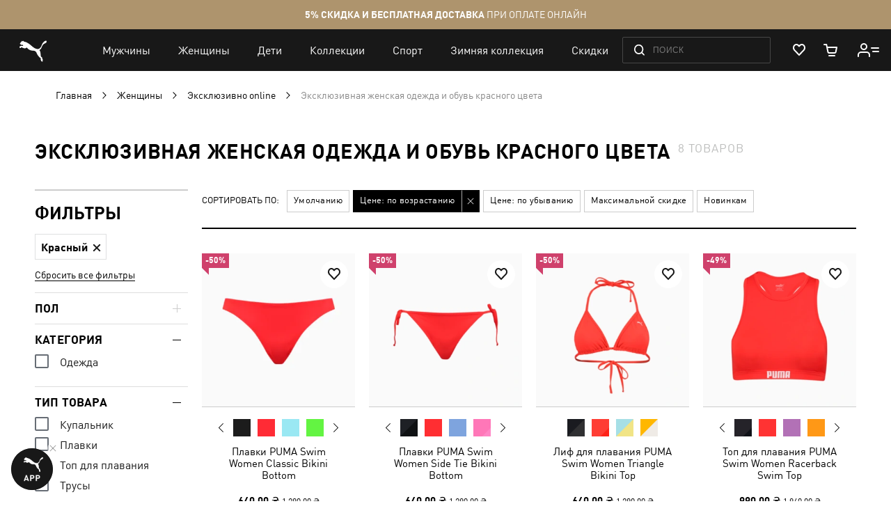

--- FILE ---
content_type: text/css
request_url: https://ua.puma.com/static/version1768827836/frontend/Oggetto/Puma/ru_RU/css/common.min.css
body_size: 40524
content:
.clearfix:before,.clearfix:after{content:'';display:table}.clearfix:after{clear:both}.antialiased{-webkit-font-smoothing:antialiased;-moz-osx-font-smoothing:grayscale}.subaliased{-webkit-font-smoothing:subpixel-antialiased}.stretch{position:absolute;bottom:0;top:0;left:0;right:0}.dot-list>li{line-height:normal;margin-bottom:.8rem;position:relative;padding-left:3.5rem}@media (max-width:767px){.dot-list>li{padding-left:1.2rem}}.dot-list>li:before{content:'';background:#000;border-radius:50%;position:absolute;left:0;top:0;margin-top:.6em;height:.3rem;width:.3rem}.visuallyhidden{border:0;clip:rect(0 0 0 0);clip-path:inset(50%);height:.1rem;margin:-.1rem;overflow:hidden;padding:0;position:absolute;width:.1rem;white-space:nowrap}@font-face{font-family:'FFDIN Light';src:url('../fonts/ffdin/ffdin-light.woff2') format('woff2'),url('../fonts/ffdin/ffdin-light.woff') format('woff');font-display:swap}@font-face{font-family:'FFDIN Regular';src:url('../fonts/ffdin/ffdin-regular.woff2') format('woff2'),url('../fonts/ffdin/ffdin-regular.woff') format('woff');font-display:swap}@font-face{font-family:'FFDIN Medium';src:url('../fonts/ffdin/ffdin-bold.woff2') format('woff2'),url('../fonts/ffdin/ffdin-bold.woff') format('woff');font-weight:600 100;font-display:swap}@font-face{font-family:'FFDIN Regular';src:url('../fonts/ffdin/ffdin-bold.woff2') format('woff2'),url('../fonts/ffdin/ffdin-bold.woff') format('woff');font-weight:700;font-display:swap}@font-face{font-family:'FFDIN Bold';src:url('../fonts/ffdin/ffdin-black.woff2') format('woff2'),url('../fonts/ffdin/ffdin-black.woff') format('woff');font-display:swap}@font-face{font-family:'FFDIN Condensed Bold';src:url('../fonts/ffdin/ffdin-cond-bold.woff2') format('woff2'),url('../fonts/ffdin/ffdin-cond-bold.woff') format('woff');font-display:swap}@font-face{font-family:'rubl regular';src:url('../fonts/rouble/rouble_roman.woff') format('woff'),url('../fonts/rouble/rouble_roman.ttf') format('truetype');font-weight:400;font-style:normal;font-display:swap}@font-face{font-family:'rubl bold';src:url('../fonts/rouble/rouble_bold.woff') format('woff'),url('../fonts/rouble/rouble_bold.ttf') format('truetype');font-weight:400;font-style:normal;font-display:swap}body._has-modal{height:100%;overflow:hidden;width:100%}.modals-overlay,.modals-overlay-dark{z-index:899}.modal-slide,.modal-popup{bottom:0;left:0;min-width:0;position:fixed;right:0;top:0;visibility:hidden;opacity:0;-webkit-transition:visibility 0s .3s,opacity .3s ease;transition:visibility 0s .3s,opacity .3s ease}.modal-slide._show,.modal-popup._show{visibility:visible;opacity:1;-webkit-transition:opacity .3s ease;transition:opacity .3s ease}.modal-slide._show .modal-inner-wrap,.modal-popup._show .modal-inner-wrap{-webkit-transform:translate(0,0);transform:translate(0,0)}.modal-slide .modal-inner-wrap,.modal-popup .modal-inner-wrap{background-color:#fff;box-shadow:0 0 12px 2px rgba(0,0,0,.35);opacity:1;pointer-events:auto}.modal-slide{left:14.8rem;z-index:900}.modal-slide._show .modal-inner-wrap{-webkit-transform:translateX(0);transform:translateX(0)}.modal-slide .modal-inner-wrap{height:100%;overflow-y:auto;position:static;-webkit-transform:translateX(100%);transform:translateX(100%);-webkit-transition:-webkit-transform .3s ease-in-out;transition:transform .3s ease-in-out;width:auto}.modal-slide._inner-scroll .modal-inner-wrap{overflow-y:visible;display:-webkit-flex;display:-ms-flexbox;display:flex;-webkit-flex-direction:column;-ms-flex-direction:column;flex-direction:column}.modal-slide._inner-scroll .modal-header,.modal-slide._inner-scroll .modal-footer{-webkit-flex-grow:0;flex-grow:0;-webkit-flex-shrink:0;flex-shrink:0}.modal-slide._inner-scroll .modal-content{overflow-y:auto}.modal-slide._inner-scroll .modal-footer{margin-top:auto}.modal-slide .modal-header,.modal-slide .modal-content,.modal-slide .modal-footer{padding:0 2.6rem 2.6rem}.modal-slide .modal-header{padding-bottom:2.1rem;padding-top:2.1rem}.modal-popup{z-index:900;left:0;overflow-y:auto}.modal-popup.confirm .modal-inner-wrap{max-width:50rem}.modal-popup._show .modal-inner-wrap{-webkit-transform:translateY(0);transform:translateY(0)}.modal-popup .modal-inner-wrap{margin:5rem auto;width:75%;display:-webkit-flex;display:-ms-flexbox;display:flex;-webkit-flex-direction:column;-ms-flex-direction:column;flex-direction:column;box-sizing:border-box;height:auto;left:0;position:absolute;right:0;-webkit-transform:translateY(-200%);transform:translateY(-200%);-webkit-transition:-webkit-transform .2s ease;transition:transform .2s ease}.modal-popup._inner-scroll{overflow-y:visible}.ie11 .modal-popup._inner-scroll{overflow-y:auto}.modal-popup._inner-scroll .modal-inner-wrap{max-height:90%}.ie11 .modal-popup._inner-scroll .modal-inner-wrap{max-height:none}.modal-popup._inner-scroll .modal-content{overflow-y:auto}.modal-popup .modal-header,.modal-popup .modal-content,.modal-popup .modal-footer{padding-left:3rem;padding-right:3rem}.modal-popup .modal-header,.modal-popup .modal-footer{-webkit-flex-grow:0;flex-grow:0;-webkit-flex-shrink:0;flex-shrink:0}.modal-popup .modal-header{padding-bottom:1.2rem;padding-top:3rem}.modal-popup .modal-footer{margin-top:auto;padding-bottom:3rem;padding-top:3rem}.modal-popup .modal-footer-actions{text-align:right}
/*! normalize.css v7.0.0 | MIT License | github.com/necolas/normalize.css */
html{line-height:1.15;-ms-text-size-adjust:100%;-webkit-text-size-adjust:100%}body{margin:0}article,aside,footer,header,nav,section{display:block}h1{font-size:2em;margin:.67em 0}figcaption,figure,main{display:block}figure{margin:1em 40px}hr{box-sizing:content-box;height:0;overflow:visible}pre{font-family:monospace,monospace;font-size:1em}a{background-color:transparent;-webkit-text-decoration-skip:objects}abbr[title]{border-bottom:none;text-decoration:underline;text-decoration:underline dotted}b,strong{font-weight:inherit}b,strong{font-weight:bolder}code,kbd,samp{font-family:monospace,monospace;font-size:1em}dfn{font-style:italic}mark{background-color:#ff0;color:#000}small{font-size:80%}sub,sup{font-size:75%;line-height:0;position:relative;vertical-align:baseline}sub{bottom:-.25em}sup{top:-.5em}audio,video{display:inline-block}audio:not([controls]){display:none;height:0}img{border-style:none}svg:not(:root){overflow:hidden}button,input,optgroup,select,textarea{font-family:sans-serif;font-size:100%;line-height:1.15;margin:0}button,input{overflow:visible}button,select{text-transform:none}button,html [type=button],[type=reset],[type=submit]{-webkit-appearance:button}button::-moz-focus-inner,[type=button]::-moz-focus-inner,[type=reset]::-moz-focus-inner,[type=submit]::-moz-focus-inner{border-style:none;padding:0}button:-moz-focusring,[type=button]:-moz-focusring,[type=reset]:-moz-focusring,[type=submit]:-moz-focusring{outline:1px dotted ButtonText}fieldset{padding:.35em .75em .625em}legend{box-sizing:border-box;color:inherit;display:table;max-width:100%;padding:0;white-space:normal}progress{display:inline-block;vertical-align:baseline}textarea{overflow:auto}[type=checkbox],[type=radio]{box-sizing:border-box;padding:0}[type=number]::-webkit-inner-spin-button,[type=number]::-webkit-outer-spin-button{height:auto}[type=search]{-webkit-appearance:textfield;outline-offset:-2px}[type=search]::-webkit-search-cancel-button,[type=search]::-webkit-search-decoration{-webkit-appearance:none}::-webkit-file-upload-button{-webkit-appearance:button;font:inherit}details,menu{display:block}summary{display:list-item}canvas{display:inline-block}template{display:none}[hidden]{display:none}.slick-slider{position:relative;display:block;box-sizing:border-box;-webkit-touch-callout:none;-webkit-user-select:none;-khtml-user-select:none;-moz-user-select:none;-ms-user-select:none;user-select:none;-ms-touch-action:pan-y;touch-action:pan-y;-webkit-tap-highlight-color:transparent}.slick-list{position:relative;overflow:hidden;display:block;margin:0;padding:0}.slick-list:focus{outline:none}.slick-list.dragging{cursor:pointer;cursor:hand}.slick-slider .slick-track,.slick-slider .slick-list{-webkit-transform:translate3d(0,0,0);-moz-transform:translate3d(0,0,0);-ms-transform:translate3d(0,0,0);-o-transform:translate3d(0,0,0);transform:translate3d(0,0,0)}.slick-track{position:relative;left:0;top:0;display:block;margin-left:auto;margin-right:auto}.slick-track:before,.slick-track:after{content:"";display:table}.slick-track:after{clear:both}.slick-loading .slick-track{visibility:hidden}.slick-slide{float:left;height:100%;min-height:1px;display:none}[dir=rtl] .slick-slide{float:right}.slick-slide img{display:block}.slick-slide.slick-loading img{display:none}.slick-slide.dragging img{pointer-events:none}.slick-initialized .slick-slide{display:block}.slick-loading .slick-slide{visibility:hidden}.slick-vertical .slick-slide{display:block;height:auto}.slick-arrow.slick-hidden{display:none}*,*:before,*:after{box-sizing:border-box;outline:none;-webkit-tap-highlight-color:transparent}html{font-size:62.5%;touch-action:manipulation}@media (max-width:1024px){html._page-overlay,html._search-open,html._menu-open{overflow:hidden}}@media (max-width:767px){html._page-overlay,html._search-open,html._menu-open{position:fixed;left:0;right:0;bottom:0;top:0}}body{font:14px 'FFDIN Regular','FFDIN',Arial,sans-serif;font:1.4rem 'FFDIN Regular','FFDIN',Arial,sans-serif;background:#fff;color:#000;scrollbar-gutter:stable}@media (max-width:1024px){._page-overlay body,._search-open body,._menu-open body{position:relative;overflow:hidden;height:100%}}body.category-select{background:inherit}body .cl-dialog{width:100%}@media (max-width:860px){body .cl-dialog .cl-dialog-close-icon{right:0 !important}}body .cl-dialog [cl-type=VIEW]{min-width:auto !important;width:100% !important;max-width:765px}@media (max-width:1024px){._search-open.ie11 body,._menu-open.ie11 body,._search-open body.msedge,._menu-open body.msedge{overflow:scroll}}.page-pressed-footer .page-wrapper{display:flex;flex-direction:column;min-height:100vh}.ie11 .page-pressed-footer .page-wrapper{display:table;table-layout:fixed;height:100%;width:100%}.page-pressed-footer .page-main{flex:1 1 auto}.ie11 .page-pressed-footer .page-main{display:table-row;height:100%}.page-pressed-footer .page-footer{flex:0 0 auto}.ie11 .page-pressed-footer .page-footer{display:block}ol,ul,li{list-style:none;margin:0;padding:0}ul>li,ol>li{margin:0}img{max-width:100%}.container{margin:0 auto;max-width:123rem;padding-left:2.5rem;padding-right:2.5rem}@media only screen and (min-width:768px) and (max-width:1024px){.container{padding-left:2.7rem;padding-right:2.7rem}}@media (max-width:767px){.container{padding-left:2.3rem;padding-right:2.3rem}}.page-wrapper{height:auto}.page-overlay{background:#000;position:absolute;top:0;bottom:0;left:0;right:0;z-index:1;opacity:1;transition:opacity .3s ease-in-out;transition:none;opacity:0;z-index:-1}.columns{display:block}button{outline:none}a{color:#000;outline:none;text-decoration:none}a:hover{text-decoration:none}a:focus{outline:none}.content-link{border-bottom:1px solid}.content-link:hover{color:#ff2525}.hide,[hidden],.hidden{display:none !important}.lazy:not(.lazy_loaded){position:absolute;top:50%;left:50%;transform:translateX(-50%) translateY(-50%);margin:0;max-width:4rem}.cross{width:.8rem;height:.8rem;position:relative}.cross:before,.cross:after{content:'';position:absolute;top:50%;left:50%;transform:translateX(-50%) translateY(-50%);background-color:#000;transition:opacity .25s ease-in-out;backface-visibility:hidden}.cross:before{width:.8rem;height:.2rem}.cross:after{width:.2rem;height:.8rem}.nowrap{white-space:nowrap}.rouble{font-family:'rubl regular','FFDIN Regular'}.rouble-bold{font-family:'rubl bold','FFDIN Bold'}.bold{font-weight:700}.whitespace-nowrap{white-space:nowrap}.nowrap{white-space:nowrap}.flex-jc-center{display:flex;justify-content:center}body.sap-banner-active .p-header{padding-top:56px}p a.red{color:red;border-bottom:solid 1px}.arrow-icon{position:absolute;top:0;bottom:0;right:0;cursor:pointer;width:40px}.arrow-icon:after{content:"";position:absolute;box-sizing:border-box;width:10px;height:10px;top:50%;right:16px;border-style:solid;border-color:#000;border-width:0 1px 1px 0;transform:translateY(-50%);cursor:pointer;transition:transform .3s ease}.arrow-icon.down:after{transform:translateY(-50%) rotate(45deg);top:calc(45%)}.arrow-icon.up:after{transform:translateY(-50%) rotate(-135deg);top:calc(55%)}.arrow-icon.left:after{transform:translateY(-50%) rotate(135deg)}.arrow-icon.right:after{transform:translateY(-50%) rotate(-45deg)}.form-validate-state.valid:after{content:"";width:13px;height:10px;background:url("../images/icons/check_green.svg") no-repeat center;background-size:contain;position:absolute;transform:translateY(-50%);top:50%;right:-4rem}@media (max-width:767px){.form-validate-state.valid:after{right:1.2rem}}@media (max-width:767px){.form-validate-state.valid .arrow-icon{right:37px}}.plus-minus-icon{position:relative;margin:0;width:8px;height:8px;cursor:pointer}.plus-minus-icon:before,.plus-minus-icon:after{content:"";display:block;position:absolute;top:50%;left:0;transition:.35s;width:100%;height:2px;background-color:#444}@media (max-width:767px){.plus-minus-icon:before,.plus-minus-icon:after{height:1px}}.plus-minus-icon:before{transform:translatey(-50%)}.plus-minus-icon:after{transform:translatey(-50%) rotate(90deg)}.plus-minus-icon .active.plus-minus-icon:before{transform:translatey(-50%) rotate(-90deg);opacity:0}.plus-minus-icon .active.plus-minus-icon:after{transform:translatey(-50%) rotate(0)}.text-uppercase{text-transform:uppercase}@media (min-width:768px){.only-mobile{display:none !important}}@media (min-width:1025px),(max-width:767px){.only-tablet{display:none !important}}@media (max-width:1024px){.only-desktop{display:none !important}}@media only screen and (min-width:1025px){.hide-on-desktop{display:none !important}}@media only screen and (min-width:768px) and (max-width:1024px){.hide-on-tablet{display:none !important}}@media (max-width:767px){.hide-on-mobile{display:none !important}}.only-polytouch{display:none !important}.custom-scrollbar::-webkit-scrollbar,.custom-scrollbar-inverse::-webkit-scrollbar,.nav-sections-items::-webkit-scrollbar{background:0 0;right:0;width:4px}.custom-scrollbar::-webkit-scrollbar-track,.custom-scrollbar-inverse::-webkit-scrollbar-track,.nav-sections-items::-webkit-scrollbar-track{background:0 0;border-radius:0;position:relative;right:5px;height:100%;width:5px}.custom-scrollbar::-webkit-scrollbar-track-piece,.custom-scrollbar-inverse::-webkit-scrollbar-track-piece,.nav-sections-items::-webkit-scrollbar-track-piece{background:#fff;display:block;position:absolute;top:0;right:3px;height:100%;width:5px;border-left:1px solid transparent;border-right:1px solid transparent}.custom-scrollbar::-webkit-scrollbar-thumb,.custom-scrollbar-inverse::-webkit-scrollbar-thumb,.nav-sections-items::-webkit-scrollbar-thumb{background:#eee;cursor:pointer;position:absolute;top:0;right:0;left:auto;min-height:20px;width:5px}.custom-scrollbar-inverse::-webkit-scrollbar-track-piece,.nav-sections-items::-webkit-scrollbar-track-piece{background:#eee}.custom-scrollbar-inverse::-webkit-scrollbar-thumb,.nav-sections-items::-webkit-scrollbar-thumb{background:#fff}.custom-select{background:0 0;border:solid 1px #eee;font-size:0;overflow:hidden;position:relative;text-align:left;width:100%}.custom-select:before,.custom-select:after{position:absolute;transform:translateY(-50%);top:50%;background:#000;content:'';display:block;margin-top:-.5rem;right:1.7rem;transition:background .3s;height:1rem;width:.1rem;pointer-events:none}@media only screen and (min-width:768px) and (max-width:1024px){.custom-select:before,.custom-select:after{height:.8rem;right:1.5rem}}@media (max-width:767px){.custom-select:before,.custom-select:after{height:.7rem;right:1.2rem}}.custom-select:before{transform:rotate(45deg)}.custom-select:after{transform:rotate(-45deg) translate(-5px,-5px)}@media only screen and (min-width:768px) and (max-width:1024px){.custom-select:after{transform:rotate(-45deg) translate(-4px,-4px)}}@media (max-width:767px){.custom-select:after{margin-right:1px;transform:rotate(-45deg) translate(-3px,-3px)}}.custom-select._disabled label,.custom-select._disabled select,.custom-select._disabled:before,.custom-select._disabled:after{opacity:.6}.custom-select.error{border-color:#ff2525}.custom-select label{font:9px 'FFDIN Regular','FFDIN',Arial,sans-serif;font:.9rem 'FFDIN Regular','FFDIN',Arial,sans-serif;color:#aaa;display:block;left:1.4rem;top:.8rem;position:absolute;text-transform:uppercase;z-index:-1}@media only screen and (min-width:1025px){.custom-select label{letter-spacing:.02em}}@media only screen and (min-width:768px) and (max-width:1024px){.custom-select label{font-size:.8rem;left:1.2rem;top:.6rem}}@media (max-width:767px){.custom-select label{font-size:.7rem;left:1rem;top:.5rem}}.custom-select.form__row-text{overflow:visible}.custom-select select{-webkit-font-smoothing:antialiased;-moz-osx-font-smoothing:grayscale;font:14px 'FFDIN Medium','FFDIN',Arial,sans-serif;font:1.4rem 'FFDIN Medium','FFDIN',Arial,sans-serif;appearance:none;background:0 0;border:none;border-radius:0;color:#000;letter-spacing:.02em;line-height:1;min-height:2rem;outline:0;padding:2.2rem 3.3rem 1rem 1.5rem;width:100%;cursor:pointer}@media only screen and (min-width:768px) and (max-width:1024px){.custom-select select{font-size:1.2rem;padding:1.8rem 2.7rem .9rem 1.3rem}}@media (max-width:767px){.custom-select select{font-size:1rem;padding:1.6rem 2.4rem .9rem 1rem}}.custom-select select:focus,.custom-select select:active{outline:none;border-bottom-color:#000}.custom-select select:-moz-focusring{color:transparent !important;text-shadow:0 0 0 #000 !important}.custom-select select::-ms-expand{display:none}.icon-logo{height:42px;width:54px}@media (max-width:767px){.icon-logo{height:30px;width:40px}}.icon-account{height:29px;width:29px}.icon-search{height:23px;width:23px}@media (max-width:767px){.icon-search{height:13px;width:15px}}.icon-close{height:20px;width:20px}@media (max-width:767px){.icon-close{height:14px;width:14px}}.icon-cart{height:25px;width:20px}@media (max-width:767px){.icon-cart{height:18px;width:13px}}.icon-store{height:20px;width:20px}@media (max-width:1024px){.icon-store{height:17px;width:17px}}.icon-social{transition:fill .2s;height:21px;width:21px}.icon-social:hover{fill:red}@media (max-width:767px){.icon-social{transform:scale(.8)}}.icon-twitter{height:20px;width:20px}.icon-instagram{width:22px}.icon-pinterest{transform:scale(2.2)}@media (max-width:767px){.icon-pinterest{transform:scale(2)}}.icon-stock{border:solid 1px #5fb065;border-radius:50%;box-sizing:content-box;padding:3px;height:8px;min-height:8px;width:8px;min-width:8px}.icon-stock_unavailable{border-color:red;fill:red}.icon-question{height:16px;width:16px}.form:focus{outline:none}.form__input,.form__textarea{font:14px 'FFDIN Regular','FFDIN',Arial,sans-serif;font:1.4rem 'FFDIN Regular','FFDIN',Arial,sans-serif;appearance:none;-moz-appearance:textfield;background:0 0;background-clip:padding-box;border-radius:0;border:solid 1px #ccc;box-shadow:none;box-sizing:border-box;color:#000;line-height:1.4;outline:0;vertical-align:baseline;height:auto;width:100%}.form__input::-webkit-input-placeholder,.form__textarea::-webkit-input-placeholder{color:#ccc;opacity:1}.form__input:-moz-placeholder,.form__textarea:-moz-placeholder{color:#ccc;opacity:1}.form__input::-moz-placeholder,.form__textarea::-moz-placeholder{color:#ccc;opacity:1}.form__input:-ms-input-placeholder,.form__textarea:-ms-input-placeholder{color:#ccc;opacity:1}.form__input::-webkit-outer-spin-button,.form__textarea::-webkit-outer-spin-button,.form__input::-webkit-inner-spin-button,.form__textarea::-webkit-inner-spin-button{-webkit-appearance:none;margin:0}.form__input::-ms-clear,.form__textarea::-ms-clear{display:none}.form__input:-webkit-autofill,.form__textarea:-webkit-autofill{background:#fff !important;-webkit-box-shadow:0 0 0 1000px #fff inset !important}.form__input[readonly],.form__textarea[readonly]{user-select:none}.form__input[type=number]::-webkit-outer-spin-button,.form__textarea[type=number]::-webkit-outer-spin-button,.form__input[type=number]::-webkit-inner-spin-button,.form__textarea[type=number]::-webkit-inner-spin-button{-webkit-appearance:none}.form__input:focus,.form__textarea:focus{border-color:#000}.form__input._fill,.form__textarea._fill{padding-top:1.9rem;padding-bottom:.9rem}@media only screen and (min-width:768px) and (max-width:1024px){.form__input._fill,.form__textarea._fill{padding-top:1.8rem;padding-left:1.2rem;font:12px 'FFDIN Regular','FFDIN',Arial,sans-serif;font:1.2rem 'FFDIN Regular','FFDIN',Arial,sans-serif}}@media (max-width:767px){.form__input._fill,.form__textarea._fill{padding-top:1.7rem;font:11px 'FFDIN Regular','FFDIN',Arial,sans-serif;font:1.1rem 'FFDIN Regular','FFDIN',Arial,sans-serif}}.form__input._fill:not([readonly]):focus,.form__textarea._fill:not([readonly]):focus{-webkit-font-smoothing:antialiased;-moz-osx-font-smoothing:grayscale;font:14px 'FFDIN Medium','FFDIN',Arial,sans-serif;font:1.4rem 'FFDIN Medium','FFDIN',Arial,sans-serif}@media only screen and (min-width:768px) and (max-width:1024px){.form__input._fill:not([readonly]):focus,.form__textarea._fill:not([readonly]):focus{-webkit-font-smoothing:antialiased;-moz-osx-font-smoothing:grayscale;font:12px 'FFDIN Medium','FFDIN',Arial,sans-serif;font:1.2rem 'FFDIN Medium','FFDIN',Arial,sans-serif}}@media (max-width:767px){.form__input._fill:not([readonly]):focus,.form__textarea._fill:not([readonly]):focus{-webkit-font-smoothing:antialiased;-moz-osx-font-smoothing:grayscale;font:11px 'FFDIN Medium','FFDIN',Arial,sans-serif;font:1.1rem 'FFDIN Medium','FFDIN',Arial,sans-serif}}.form__input._fill+.form__input-lbl,.form__textarea._fill+.form__input-lbl,.form__input._fill+.suggest+.form__input-lbl,.form__textarea._fill+.suggest+.form__input-lbl{top:.8rem;font:9px 'FFDIN Regular','FFDIN',Arial,sans-serif;font:.9rem 'FFDIN Regular','FFDIN',Arial,sans-serif}@media only screen and (min-width:768px) and (max-width:1024px){.form__input._fill+.form__input-lbl,.form__textarea._fill+.form__input-lbl,.form__input._fill+.suggest+.form__input-lbl,.form__textarea._fill+.suggest+.form__input-lbl{font:8px 'FFDIN Regular','FFDIN',Arial,sans-serif;font:.8rem 'FFDIN Regular','FFDIN',Arial,sans-serif;top:.6rem}}@media (max-width:767px){.form__input._fill+.form__input-lbl,.form__textarea._fill+.form__input-lbl,.form__input._fill+.suggest+.form__input-lbl,.form__textarea._fill+.suggest+.form__input-lbl{font:8px 'FFDIN Regular','FFDIN',Arial,sans-serif;font:.8rem 'FFDIN Regular','FFDIN',Arial,sans-serif;top:.6rem}}.form__input:autofill+.form__input-lbl,.form__textarea:autofill+.form__input-lbl,.form__input:-webkit-autofill+.form__input-lbl,.form__textarea:-webkit-autofill+.form__input-lbl{top:.8rem;font:9px 'FFDIN Regular','FFDIN',Arial,sans-serif;font:.9rem 'FFDIN Regular','FFDIN',Arial,sans-serif}@media only screen and (min-width:768px) and (max-width:1024px){.form__input:autofill+.form__input-lbl,.form__textarea:autofill+.form__input-lbl,.form__input:-webkit-autofill+.form__input-lbl,.form__textarea:-webkit-autofill+.form__input-lbl{font:8px 'FFDIN Regular','FFDIN',Arial,sans-serif;font:.8rem 'FFDIN Regular','FFDIN',Arial,sans-serif;top:.6rem}}@media (max-width:767px){.form__input:autofill+.form__input-lbl,.form__textarea:autofill+.form__input-lbl,.form__input:-webkit-autofill+.form__input-lbl,.form__textarea:-webkit-autofill+.form__input-lbl{font:8px 'FFDIN Regular','FFDIN',Arial,sans-serif;font:.8rem 'FFDIN Regular','FFDIN',Arial,sans-serif;top:.6rem}}.valid .form__input,.valid .form__textarea{border-color:#000}.form__input.mage-error,.form__textarea.mage-error,.form__input.product-alert .product-alert-form__email label.error,.form__textarea.product-alert .product-alert-form__email label.error{border-color:#ff2525}.form__input.mage-error:focus,.form__textarea.mage-error:focus,.form__input.product-alert .product-alert-form__email label.error:focus,.form__textarea.product-alert .product-alert-form__email label.error:focus{border-color:#ff2525}.form__textarea{resize:vertical;min-height:31px}.form__row-text{position:relative;text-transform:uppercase;margin:0 0 1.9rem}@media only screen and (min-width:768px) and (max-width:1024px){.form__row-text{margin:0 0 1.5rem}}@media (max-width:767px){.form__row-text{margin:0 0 1.5rem}}.form__row-text:last-child{margin:0}.form__row-text-i{position:relative;display:inline-block;padding:0 4rem 0 0}.form__row-text-i.valid:after{content:'';width:13px;height:10px;background:url("../images/icons/check_green.svg") no-repeat center;background-size:contain;position:absolute;transform:translateY(-50%);top:50%;right:0}@media (max-width:767px){.form__row-text-i.valid:after{right:1.2rem}}.form__input-lbl{position:absolute;top:1.2rem;left:1.6rem;right:1.6rem;font:15px 'FFDIN Regular','FFDIN',Arial,sans-serif;font:1.5rem 'FFDIN Regular','FFDIN',Arial,sans-serif;color:#aaa;transition:all .2s ease-in-out;cursor:pointer}@media only screen and (min-width:768px) and (max-width:1024px){.form__input-lbl{font:11px 'FFDIN Regular','FFDIN',Arial,sans-serif;font:1.1rem 'FFDIN Regular','FFDIN',Arial,sans-serif;top:1.1rem;left:1.2rem;right:1.2rem}}@media (max-width:767px){.form__input-lbl{font:11px 'FFDIN Regular','FFDIN',Arial,sans-serif;font:1.1rem 'FFDIN Regular','FFDIN',Arial,sans-serif}}.form__input-text{text-transform:uppercase;padding:1.3rem 1.5rem;height:4.8rem}@media only screen and (min-width:768px) and (max-width:1024px){.form__input-text{height:3.9rem}}@media (max-width:767px){.form__input-text{height:3.9rem;padding-right:3rem}}.form__checkbox{opacity:0;position:absolute;z-index:-1}.form__checkbox+label{cursor:pointer;display:inline-block;-webkit-font-smoothing:antialiased;-moz-osx-font-smoothing:grayscale;font:14px 'FFDIN Medium','FFDIN',Arial,sans-serif;font:1.4rem 'FFDIN Medium','FFDIN',Arial,sans-serif;line-height:2.4rem;padding:0 0 0 3.7rem;position:relative;vertical-align:top}@media only screen and (min-width:768px) and (max-width:1024px),(max-width:767px){.form__checkbox+label{padding-left:3rem;-webkit-font-smoothing:antialiased;-moz-osx-font-smoothing:grayscale;font:11px 'FFDIN Medium','FFDIN',Arial,sans-serif;font:1.1rem 'FFDIN Medium','FFDIN',Arial,sans-serif}}.form__checkbox+label::selection{background:0 0}.form__checkbox+label:before,.form__checkbox+label:after{content:'';top:-.1rem;left:0;bottom:0;margin:auto;position:absolute;height:2.4rem;width:2.4rem}@media only screen and (min-width:768px) and (max-width:1024px),(max-width:767px){.form__checkbox+label:before,.form__checkbox+label:after{height:2rem;width:2rem}}.form__checkbox+label:before{background:#fff;border:1px solid #ebebeb;box-sizing:border-box}.form__checkbox+label:after{background:url('../images/icons/check_white.svg') no-repeat center;background-size:60%;fill:#fff;opacity:0}.form__checkbox+label+div.mage-error,.form__checkbox+label+div.product-alert .product-alert-form__email label.error{margin-top:.3rem}.form__checkbox:checked+label:before{border-color:#ff2525;background:#ff2525}.form__checkbox:checked+label:after{opacity:1}.form__radio-row{margin-bottom:3rem}.form__radio{opacity:0;position:absolute;z-index:-1}.form__radio+.label{cursor:pointer;padding-left:24px;position:relative;vertical-align:top;box-sizing:border-box;display:inline-block}.form__radio+.label:before{content:'';box-sizing:border-box;width:14px;height:14px;border:1px solid #d5d5d5;border-radius:50%;position:absolute;left:0;background:0 0;top:0}.form__radio+.label:after{content:'';box-sizing:border-box;width:12px;height:12px;position:absolute;border-radius:50%;opacity:0;border:none;background:red;margin:auto;top:6px;left:6px}.form__radio+.label:hover:before{background-color:#989898}.form__radio:checked+.label:after{opacity:1}.form__radio.radio__grey+.label{display:block}.form__radio.radio__grey+.label:before{border:1px solid #000;top:8px;left:0}.form__radio.radio__grey+.label:after{top:9px;left:1px;border:2px solid #3b3b3b;opacity:0;background:0 0}.form__radio.radio__grey:checked+.label:before{background-color:#989898}.form__radio.radio__grey:checked+.label:after{opacity:1}.form__row-cell{position:relative}div.mage-error,div.product-alert .product-alert-form__email label.error{position:absolute;top:100%;left:0;right:0;color:#000;text-transform:none;font:11px 'FFDIN Regular','FFDIN',Arial,sans-serif;font:1.1rem 'FFDIN Regular','FFDIN',Arial,sans-serif;margin:0}div.mage-error._static-error,div.product-alert .product-alert-form__email label.error._static-error{position:static;margin:0 0 -1.4rem}@media only screen and (min-width:768px) and (max-width:1024px),(max-width:767px){div.mage-error._static-error,div.product-alert .product-alert-form__email label.error._static-error{margin-bottom:-1.2rem}}@media only screen and (min-width:768px) and (max-width:1024px),(max-width:767px){div.mage-error,div.product-alert .product-alert-form__email label.error{font:9px 'FFDIN Regular','FFDIN',Arial,sans-serif;font:.9rem 'FFDIN Regular','FFDIN',Arial,sans-serif}}._prevent-scroll:before,.form__row._prevent-scroll:before{content:"";position:absolute;top:0;left:0;right:0;bottom:0;z-index:1}@keyframes rotating{from{transform:rotate(0deg)}to{transform:rotate(360deg)}}.loading-info__init-state{display:inline-flex}.loading-info.loading .loading-info__init-state{display:none}.loading-info__loading-circle{display:none;position:relative;margin:12px auto;width:100%;height:100%;overflow:hidden}.loading-info__loading-circle:after{content:'';position:absolute;left:0;right:0;top:0;bottom:0;animation:rotating 2s linear infinite;background-image:url('../images/icons/loading-circle-white.svg');background-repeat:no-repeat;background-size:contain;background-position:center;display:flex;justify-content:center;align-items:center;height:100%;width:100%}.loading-info.loading .loading-info__loading-circle{display:inline-block}.loading-info:hover .loading-info__loading-circle:after{background-image:url('../images/icons/loading-circle-black.svg')}.btn{-webkit-font-smoothing:antialiased;-moz-osx-font-smoothing:grayscale;font:12px 'FFDIN Medium','FFDIN',Arial,sans-serif;font:1.2rem 'FFDIN Medium','FFDIN',Arial,sans-serif;font-weight:400;line-height:1;text-align:center;text-transform:uppercase;position:relative;display:inline-block;padding:1.5rem 1.6rem;border:solid 1px #000;border-radius:0;outline:none;color:#fff;background:#000;cursor:pointer;transition:background-color .3s,color .3s,border-color .3s}.btn._loading{cursor:wait}.btn:hover{color:#000;background:#fff}.btn:active{box-shadow:none}.btn_full{width:100%}.btn_red{border-color:red;background:red}.btn_red:hover{border-color:#c00;color:#fff;background:#c00}.btn_white{border-color:#000;color:#000;background:#fff}.btn_white .loading-info__loading-circle:after{background-image:url('../images/icons/loading-circle-black.svg')}.btn_white:hover{border-color:#000;color:#fff;background:#000}.btn_white:hover .loading-info__loading-circle:after{background-image:url('../images/icons/loading-circle-white.svg')}.btn_red-light{border-color:red;color:red;background:#fff}.btn_red-light:hover{border-color:#c00;color:#fff;background:#c00}.btn_gold{border-color:#ae946d;background:#ae946d;color:#fff}.btn_gold:hover{border-color:#b7a07d;background:#b7a07d;color:#fff}.btn_bold{-webkit-font-smoothing:antialiased;-moz-osx-font-smoothing:grayscale;font:15px 'FFDIN Medium','FFDIN',Arial,sans-serif;font:1.5rem 'FFDIN Medium','FFDIN',Arial,sans-serif;font-weight:700}@media (max-width:767px){.btn_bold{width:100%}}.btn_bold-small{padding:1.2rem 2rem}@media only screen and (min-width:768px) and (max-width:1024px),(max-width:767px){.btn_bold-small{-webkit-font-smoothing:antialiased;-moz-osx-font-smoothing:grayscale;font:12px 'FFDIN Medium','FFDIN',Arial,sans-serif;font:1.2rem 'FFDIN Medium','FFDIN',Arial,sans-serif;padding:.9rem 2rem}}.btn_transparent{border-color:#ccc;color:#000;background:#fff}.btn_transparent:hover{border-color:#000;color:#fff;background:#000}.btn_content{min-width:19rem;border:none}@media (max-width:1024px){.btn_content{-webkit-font-smoothing:antialiased;-moz-osx-font-smoothing:grayscale;font:14.4px 'FFDIN Medium','FFDIN',Arial,sans-serif;font:1.44rem 'FFDIN Medium','FFDIN',Arial,sans-serif;margin-right:auto;margin-left:auto;padding-top:1.28rem;padding-bottom:1.28rem}}.btn_play{border-color:#ccc;color:#fff;background:#ccc}.btn_play span{position:relative;display:inline-block;padding:0 0 0 3rem}.btn_play span:before{position:absolute;transform:translateY(-50%);top:50%;content:'';left:0;width:2.5rem;height:2.5rem;background:url('../images/play.svg') no-repeat;background-size:contain}@media (max-width:767px){.btn_play:hover{border-color:#ccc;color:#fff;background:#ccc}}.btn._disabled{border-color:#ccc;color:#fff;background:#ccc;cursor:not-allowed}.product-alert{display:none}.product-alert__product-info{display:flex;justify-content:space-between;align-items:baseline;margin-top:2.2rem;margin-bottom:3.4rem}@media (max-width:767px){.product-alert__product-info{margin-bottom:2rem}}.product-alert__product-title{-webkit-font-smoothing:antialiased;-moz-osx-font-smoothing:grayscale;font:14px 'FFDIN Medium','FFDIN',Arial,sans-serif;font:1.4rem 'FFDIN Medium','FFDIN',Arial,sans-serif;text-transform:uppercase}@media (max-width:767px){.product-alert__product-title{-webkit-font-smoothing:antialiased;-moz-osx-font-smoothing:grayscale;font:11px 'FFDIN Medium','FFDIN',Arial,sans-serif;font:1.1rem 'FFDIN Medium','FFDIN',Arial,sans-serif;margin-right:1rem}}.product-alert__title-text{text-align:center}.product-alert div.mage-error._static-error,.product-alert div.product-alert .product-alert-form__email label.error._static-error{padding-top:4px}@media (max-width:767px){.product-alert div.mage-error._static-error,.product-alert div.product-alert .product-alert-form__email label.error._static-error{padding-top:0}}.product-alert__product-article{font:14px 'FFDIN Regular','FFDIN',Arial,sans-serif;font:1.4rem 'FFDIN Regular','FFDIN',Arial,sans-serif;letter-spacing:.01em}@media only screen and (min-width:1025px) and (max-width:1199px){.product-alert__product-article{font:11.5px 'FFDIN Regular','FFDIN',Arial,sans-serif;font:1.15rem 'FFDIN Regular','FFDIN',Arial,sans-serif}}@media only screen and (min-width:768px) and (max-width:1024px){.product-alert__product-article{font:13px 'FFDIN Regular','FFDIN',Arial,sans-serif;font:1.3rem 'FFDIN Regular','FFDIN',Arial,sans-serif}}@media (max-width:767px){.product-alert__product-article{font:11px 'FFDIN Regular','FFDIN',Arial,sans-serif;font:1.1rem 'FFDIN Regular','FFDIN',Arial,sans-serif}}.product-alert__product-article-text{white-space:nowrap}.product-alert__items-container{position:relative;padding-bottom:24px}.product-alert__store-availability-block{position:relative;z-index:2;display:inline-block;margin-bottom:24px}.product-alert .size-tooltip .tooltip__content{width:100%}.product-alert__items{display:grid;width:100%;grid-template-columns:repeat(7,1fr);column-gap:5px;row-gap:5px}@media (max-width:767px){.product-alert__items{grid-template-columns:repeat(9,1fr)}}@media (max-width:600px){.product-alert__items{grid-template-columns:repeat(6,1fr)}}@media (max-width:480px){.product-alert__items{grid-template-columns:repeat(4,1fr)}}.product-alert__items.error{border:1px solid #ff2525;border-radius:2px}.product-alert__item{border:1px solid rgba(0,0,0,.2);border-radius:2px;display:flex;align-items:center;justify-content:center;height:65px;overflow:hidden;color:#181818;font-size:13px;cursor:pointer}.product-alert__item:hover{background-color:#181818;color:#fff}.product-alert__item.active{background-color:#181818;color:#fff;border-color:#181818}.product-alert__error.modal__error{position:absolute;bottom:6px;top:auto;margin:0;color:#ff2525;font:11px 'FFDIN Regular','FFDIN',Arial,sans-serif;font:1.1rem 'FFDIN Regular','FFDIN',Arial,sans-serif}@media (max-width:767px){.product-alert__error.modal__error{font:9px 'FFDIN Regular','FFDIN',Arial,sans-serif;font:.9rem 'FFDIN Regular','FFDIN',Arial,sans-serif}}.product-alert__item-text{font:12px 'FFDIN Light','FFDIN',Arial,sans-serif;font:1.2rem 'FFDIN Light','FFDIN',Arial,sans-serif;user-select:none}@media (max-width:767px){.product-alert__item-text{font:9px 'FFDIN Light','FFDIN',Arial,sans-serif;font:.9rem 'FFDIN Light','FFDIN',Arial,sans-serif}}.product-alert__submit-message{font:20px 'FFDIN Regular','FFDIN',Arial,sans-serif;font:2rem 'FFDIN Regular','FFDIN',Arial,sans-serif;text-align:center;margin-top:3rem;margin-bottom:1rem}.product-alert__submit-message .additional{font:14px 'FFDIN Regular','FFDIN',Arial,sans-serif;font:1.4rem 'FFDIN Regular','FFDIN',Arial,sans-serif}@media (max-width:767px){.product-alert__submit-message .additional{font:12px 'FFDIN Regular','FFDIN',Arial,sans-serif;font:1.2rem 'FFDIN Regular','FFDIN',Arial,sans-serif}}@media (max-width:767px){.product-alert__submit-message{font:16px 'FFDIN Regular','FFDIN',Arial,sans-serif;font:1.6rem 'FFDIN Regular','FFDIN',Arial,sans-serif}}.product-alert__info-msg{font-size:12px;margin-top:16px}.product-alert__info-msg a{text-decoration:underline}.product-alert .product-alert-form__email{width:calc(100% - 14rem);margin-right:.8rem}@media only screen and (min-width:768px) and (max-width:1024px){.product-alert .product-alert-form__email{width:calc(100% - 13.5rem)}}@media (max-width:767px){.product-alert .product-alert-form__email{width:100%;margin-right:0}}.product-alert .form__input:not(._fill)+.form__input-lbl:after{margin-left:-.3rem}.product-alert .store-availability-link.invalid:hover+.tooltip{display:block !important}.dropdown{position:relative;outline:none;user-select:none}.dropdown.open{z-index:5}.dropdown.open .icon{transform:translateY(-50%) rotate(180deg)}.dropdown.open .dropdown-menu{display:block;z-index:5}.dropdown-trigger{border:solid .1rem #eee;position:relative;cursor:pointer;padding:1rem 3.3rem .7rem 1.5rem;white-space:nowrap;z-index:2}.dropdown-trigger.error{border-color:#ff2525}.dropdown-trigger.error+.dropdown-menu>.dropdown-box{margin-top:0}.dropdown-trigger._disable{cursor:default}.dropdown-trigger._disable .icon,.dropdown-trigger._disable .dropdown-trigger__label{opacity:.5}.dropdown-trigger._disable .dropdown-trigger__value{opacity:0}@media only screen and (min-width:1025px) and (max-width:1199px){.dropdown-trigger{padding-left:1rem;padding-right:2.7rem}}@media only screen and (min-width:768px) and (max-width:1024px){.dropdown-trigger{padding:.8rem 2.7rem .3rem 1.3rem}}@media (max-width:767px){.dropdown-trigger{padding:.8rem 2.4rem 0 1rem}}.dropdown-trigger__label{font:9px 'FFDIN Regular','FFDIN',Arial,sans-serif;font:.9rem 'FFDIN Regular','FFDIN',Arial,sans-serif;color:#aaa;display:block;line-height:1;letter-spacing:.02em;text-transform:uppercase}@media only screen and (min-width:1025px) and (max-width:1199px),only screen and (min-width:768px) and (max-width:1024px){.dropdown-trigger__label{font-size:.8rem;letter-spacing:0}}@media (max-width:767px){.dropdown-trigger__label{font-size:.7rem;letter-spacing:0}}.dropdown-trigger__value{-webkit-font-smoothing:antialiased;-moz-osx-font-smoothing:grayscale;font:14px 'FFDIN Medium','FFDIN',Arial,sans-serif;font:1.4rem 'FFDIN Medium','FFDIN',Arial,sans-serif;display:block;letter-spacing:.02em;line-height:2rem;min-height:2rem;overflow:hidden}@media only screen and (min-width:1025px) and (max-width:1199px){.dropdown-trigger__value{font-size:1.1rem}}@media only screen and (min-width:768px) and (max-width:1024px){.dropdown-trigger__value{font-size:1.2rem;line-height:1.7rem}}@media (max-width:767px){.dropdown-trigger__value{font-size:1rem;line-height:1.4rem}}.dropdown-trigger .icon{position:absolute;transform:translateY(-50%);top:50%;right:1.2rem;transition:transform .35s ease-in-out;height:1.5rem;width:1.8rem}@media only screen and (min-width:1025px) and (max-width:1199px){.dropdown-trigger .icon{right:.6rem;height:1.3rem}}@media only screen and (min-width:768px) and (max-width:1024px){.dropdown-trigger .icon{right:.5rem;height:1.4rem}}@media (max-width:767px){.dropdown-trigger .icon{right:.7rem;height:1.2rem;width:1.6rem}}.dropdown-menu{display:none;background-color:#fff;border:solid .1rem #ebebeb;border-top:none;position:absolute;left:0;right:0;top:100%}.dropdown-menu-list{max-height:20.4rem;overflow-y:auto}.dropdown-menu-list::-webkit-scrollbar{background:0 0;right:0;width:4px}.dropdown-menu-list::-webkit-scrollbar-track{background:0 0;border-radius:0;position:relative;right:5px;height:100%;width:5px}.dropdown-menu-list::-webkit-scrollbar-track-piece{background:#fff;display:block;position:absolute;top:0;right:3px;height:100%;width:5px;border-left:1px solid transparent;border-right:1px solid transparent}.dropdown-menu-list::-webkit-scrollbar-thumb{background:#eee;cursor:pointer;position:absolute;top:0;right:0;left:auto;min-height:20px;width:5px}.dropdown-menu-item{-webkit-font-smoothing:antialiased;-moz-osx-font-smoothing:grayscale;font:14px 'FFDIN Regular','FFDIN',Arial,sans-serif;font:1.4rem 'FFDIN Regular','FFDIN',Arial,sans-serif;border-bottom:solid .1rem #ebebeb;cursor:pointer;line-height:1;user-select:none}@media only screen and (min-width:1025px) and (max-width:1199px),only screen and (min-width:768px) and (max-width:1024px){.dropdown-menu-item{font-size:1.2rem}}@media (max-width:767px){.dropdown-menu-item{font-size:1rem}}.dropdown-menu-item:last-child{border-bottom:none}.dropdown-menu-item:hover{background:#fbfbfb}.dropdown-menu-item:hover,.dropdown-menu-item.active{font-family:'FFDIN Medium'}.dropdown-menu-item__value{display:block;padding:1.3rem 1.5rem}@media only screen and (min-width:768px) and (max-width:1024px){.dropdown-menu-item__value{padding:1.2rem 1.3rem}}@media (max-width:767px){.dropdown-menu-item__value{padding:1.1rem 1rem}}.dropdown-box{display:flex;flex-wrap:wrap;margin-top:-.1rem}.dropdown-box__row{display:flex}.dropdown-box__row:not(:last-child){border-bottom:solid .1rem #eee}.dropdown-box__item{cursor:pointer;font-size:1.3rem;line-height:1.3;position:relative;text-align:center;width:33.33333333%}.dropdown-box__item[data-cell-qty='2']{flex:1 auto;min-width:66.66666667%}.dropdown-box__item:before,.dropdown-box__item:after{content:'';position:absolute;z-index:2}.dropdown-box__item:before{border-top:solid .1rem #ebebeb;top:0;left:0;right:0;height:0}.dropdown-box__item:after{border-bottom:solid .1rem #ebebeb;bottom:-.1rem;left:0;right:0;height:0}.dropdown-box__item:hover{background:#fbfbfb}.dropdown-box__item.active{font-family:'FFDIN Medium'}.dropdown-box__item_alert-only{background-color:#f9f9f9}@media only screen and (min-width:1025px){.dropdown-box__item_alert-only:hover{background-color:#f9f9f9}}@media only screen and (min-width:768px) and (max-width:1024px){.dropdown-box__item{font-size:1.2rem}}@media (max-width:767px){.dropdown-box__item{font-size:.9rem}}.dropdown-box__value{display:inline-flex;align-items:center;justify-content:center;padding:.8rem .3rem;position:relative;min-height:4.6rem;height:100%;width:100%}.dropdown-box__value:after{content:'';border-right:solid .1rem #ebebeb;position:absolute;right:-.1rem;top:0;bottom:-.1rem;width:0;z-index:2}.dropdown-box__item_alert-only .dropdown-box__value{color:#ccc}@media only screen and (min-width:1025px){.dropdown-box__item_alert-only .dropdown-box__value:hover{font-weight:700}}@media only screen and (min-width:1025px) and (max-width:1199px){.dropdown-box__value{padding-left:.1rem;padding-right:.1rem}}@media only screen and (min-width:768px) and (max-width:1024px){.dropdown-box__value{padding-left:.2rem;padding-right:.2rem}}.size-tooltip.tooltip{position:static;display:block}@media (max-width:1024px){.size-tooltip.tooltip{display:none}}.size-tooltip .tooltip__content{position:absolute;transform:translateX(-50%);left:50%;display:block;width:150%;text-align:center;background:#222;color:#fff;border-radius:1rem;box-shadow:none}.size-tooltip .tooltip__content:after{border-top-color:#222}.size-tooltip__text{font:12px 'FFDIN Light','FFDIN',Arial,sans-serif;font:1.2rem 'FFDIN Light','FFDIN',Arial,sans-serif}.price-label{display:none}.old-price{font-family:'FFDIN Regular';font-size:.8em;letter-spacing:0;line-height:1;position:relative}.old-price:before{position:absolute;transform:translateY(-50%);top:50%;content:'';border-bottom:solid 1px red;backface-visibility:hidden;margin-top:1px;height:0;width:100%}.price{font-family:'rubl regular','FFDIN Regular'}.price-box .old-price .price{font-family:'rubl regular','FFDIN Regular'}.spinner{text-align:center}.spinner__i{animation:sk-rotate 2s infinite linear;margin-top:-4rem;margin-left:-4rem;position:absolute;text-align:center;left:50%;top:50%;width:8rem;height:8rem}.spinner__dot{width:60%;height:60%;display:inline-block;position:absolute;top:0;background-color:#000;border-radius:100%;animation:sk-bounce 2s infinite ease-in-out}.spinner__dot_2{animation-delay:-1s;bottom:0;top:auto}.spinner__text{-webkit-font-smoothing:antialiased;-moz-osx-font-smoothing:grayscale;font:12px 'FFDIN Medium','FFDIN',Arial,sans-serif;font:1.2rem 'FFDIN Medium','FFDIN',Arial,sans-serif;margin-top:2.5rem;margin-bottom:0;letter-spacing:.1rem;text-transform:uppercase}.spinner-page,.spinner-inline{position:absolute;bottom:0;top:0;left:0;right:0;text-align:center;z-index:5}.spinner-page:before,.spinner-inline:before{position:absolute;bottom:0;top:0;left:0;right:0;background:#fff;content:'';opacity:.5}.spinner-page{position:fixed;z-index:9999999999}@keyframes sk-rotate{100%{transform:rotate(360deg)}}@keyframes sk-bounce{0%,100%{transform:scale(0)}50%{transform:scale(1)}}.modal-popup{z-index:900 !important}.ie11 .modal-popup._inner-scroll{overflow:hidden}.modal-popup .modal-header,.modal-popup .modal-content,.modal-popup .modal-footer{padding:0}.modal-popup .modal-inner-wrap{margin:0 auto;width:41.1%;box-shadow:none;padding:3.4rem 4.8rem 5.3rem;transition:none}.modal-popup .modal-inner-wrap::-webkit-scrollbar{background:0 0;right:0;width:4px}.modal-popup .modal-inner-wrap::-webkit-scrollbar-track{background:0 0;border-radius:0;position:relative;right:5px;height:100%;width:5px}.modal-popup .modal-inner-wrap::-webkit-scrollbar-track-piece{background:#fff;display:block;position:absolute;top:0;right:3px;height:100%;width:5px;border-left:1px solid transparent;border-right:1px solid transparent}.modal-popup .modal-inner-wrap::-webkit-scrollbar-thumb{background:#eee;cursor:pointer;position:absolute;top:0;right:0;left:auto;min-height:20px;width:5px}.account .modal-popup .modal-inner-wrap{width:100%;max-width:59.2rem}@media only screen and (min-width:768px) and (max-width:1024px){.modal-popup .modal-inner-wrap{width:70%;padding-bottom:4.8rem}}@media (max-width:767px){.modal-popup .modal-inner-wrap{width:92.5%;padding:1.9rem 2.5rem 2.35rem}}.modal-popup._show .modal-inner-wrap{top:50%;transform:translateY(-50%)}.modal-popup .action-close{appearance:none;background:0 0;border:none;border-radius:0;cursor:pointer;display:block;font-size:0;outline:none;padding:0;position:absolute;right:4.3rem;top:4rem;height:2.8rem;width:2.8rem}.modal-popup .action-close:before,.modal-popup .action-close:after{content:'';background:#ccc;display:inline-block;position:absolute;top:50%;left:50%;transition:background .2s;height:100%;width:2px}.modal-popup .action-close:before{transform:translate(-50%,-50%) rotate(45deg)}.modal-popup .action-close:after{transform:translate(-50%,-50%) rotate(-45deg)}@media (max-width:767px){.modal-popup .action-close{right:2.2rem;top:1.9rem;height:1.5rem;width:1.5rem}.modal-popup .action-close:before,.modal-popup .action-close:after{content:'';background:#ccc;display:inline-block;position:absolute;top:50%;left:50%;transition:background .2s;height:100%;width:1px}.modal-popup .action-close:before{transform:translate(-50%,-50%) rotate(45deg)}.modal-popup .action-close:after{transform:translate(-50%,-50%) rotate(-45deg)}}.modal-popup .action-close:-moz-focusring{color:transparent !important;text-shadow:0 0 0 #000 !important}.modal-popup .action-close:focus,.modal-popup .action-close:active{outline:none}.modal-popup .action-close:hover:before,.modal-popup .action-close:hover:after{background:red}.modals-overlay,.modals-overlay-dark{background:#000;position:absolute;top:0;bottom:0;left:0;right:0;z-index:1;opacity:.5;transition:opacity .3s ease-in-out;position:fixed;z-index:899 !important}.modal-title{-webkit-font-smoothing:antialiased;-moz-osx-font-smoothing:grayscale;font:30px 'FFDIN Medium','FFDIN',Arial,sans-serif;font:3rem 'FFDIN Medium','FFDIN',Arial,sans-serif;text-transform:uppercase;letter-spacing:.6px;border-bottom:1px solid #ebebeb;margin:-.3rem -4.8rem 3.5rem;padding:0 8rem 3.2rem 4.8rem}@media (max-width:767px){.modal-title{font:14px 'FFDIN Regular','FFDIN',Arial,sans-serif;font:1.4rem 'FFDIN Regular','FFDIN',Arial,sans-serif;background:#eee;height:63px;position:fixed;top:49px;left:0;right:0;margin:0;display:flex;align-items:center;justify-content:space-between;padding:0 2.1rem;letter-spacing:normal;z-index:1}}._has-modal .modals-wrapper{position:fixed;top:0;left:0;right:0;bottom:0;z-index:1601}.modal__title{padding-right:3rem}.modal__title:after{content:'';display:block;border-bottom:.1rem solid #ebebeb;margin-left:-4.8rem;margin-right:-7.8rem}@media (max-width:767px){.modal__title:after{margin-left:-2.5rem;margin-right:-5.5rem}}.modal__title-text{-webkit-font-smoothing:antialiased;-moz-osx-font-smoothing:grayscale;font:26.5px 'FFDIN Medium','FFDIN',Arial,sans-serif;font:2.65rem 'FFDIN Medium','FFDIN',Arial,sans-serif;color:#000;line-height:3.8rem;text-transform:uppercase;margin:0 0 3.4rem}@media only screen and (min-width:1025px) and (max-width:1199px){.modal__title-text{-webkit-font-smoothing:antialiased;-moz-osx-font-smoothing:grayscale;font:21px 'FFDIN Medium','FFDIN',Arial,sans-serif;font:2.1rem 'FFDIN Medium','FFDIN',Arial,sans-serif}}@media only screen and (min-width:768px) and (max-width:1024px){.modal__title-text{-webkit-font-smoothing:antialiased;-moz-osx-font-smoothing:grayscale;font:23px 'FFDIN Medium','FFDIN',Arial,sans-serif;font:2.3rem 'FFDIN Medium','FFDIN',Arial,sans-serif;margin-bottom:2.5rem}}@media (max-width:767px){.modal__title-text{-webkit-font-smoothing:antialiased;-moz-osx-font-smoothing:grayscale;font:15px 'FFDIN Medium','FFDIN',Arial,sans-serif;font:1.5rem 'FFDIN Medium','FFDIN',Arial,sans-serif;line-height:1.4rem;margin-bottom:2rem}}.modal__text{font:14px 'FFDIN Regular','FFDIN',Arial,sans-serif;font:1.4rem 'FFDIN Regular','FFDIN',Arial,sans-serif;color:#000;opacity:.9;line-height:2.2rem;margin-bottom:2.6rem;letter-spacing:-.053rem}@media (max-width:767px){.modal__text{font:10px 'FFDIN Regular','FFDIN',Arial,sans-serif;font:1rem 'FFDIN Regular','FFDIN',Arial,sans-serif;line-height:1.3rem;letter-spacing:-.03rem;margin-top:1.7rem;margin-bottom:1.4rem}}.modal__error{position:relative;top:-3.6rem;font-size:.9rem;margin-bottom:-1.2rem}@media (max-width:767px){.modal__error{top:-2rem}}.modal-form__main{display:flex;justify-content:space-between}@media (max-width:767px){.modal-form__main{display:block}}.modal-form__btn{-webkit-font-smoothing:antialiased;-moz-osx-font-smoothing:grayscale;font:15px 'FFDIN Medium','FFDIN',Arial,sans-serif;font:1.5rem 'FFDIN Medium','FFDIN',Arial,sans-serif;letter-spacing:.04rem;padding:1rem 1.95rem 1.4rem}@media only screen and (min-width:768px) and (max-width:1024px){.modal-form__btn{-webkit-font-smoothing:antialiased;-moz-osx-font-smoothing:grayscale;font:14px 'FFDIN Medium','FFDIN',Arial,sans-serif;font:1.4rem 'FFDIN Medium','FFDIN',Arial,sans-serif;padding:.7rem 1.95rem 1rem}}@media (max-width:767px){.modal-form__btn{-webkit-font-smoothing:antialiased;-moz-osx-font-smoothing:grayscale;font:13.5px 'FFDIN Bold','FFDIN',Arial,sans-serif;font:1.35rem 'FFDIN Bold','FFDIN',Arial,sans-serif;letter-spacing:.05rem;width:100%;padding:.7rem 1.95rem 1.1rem}}@media only screen and (min-width:1025px) and (max-width:1199px){.modal-container .action-close{height:2.1rem;width:2.1rem}}@media only screen and (min-width:768px) and (max-width:1024px){.modal-container .action-close{height:2.3rem;width:2.3rem}}.modal-container .form__row-text{margin-bottom:0}@media (max-width:767px){.modal-container .form__row-text{margin-bottom:2rem}}.modal-container .form__row-text-i{width:100%;display:block;padding-right:0}.modal-container .form__row-text-i.valid:after{right:1.9rem}.modal-container .form__input{width:100%}.modal-container .form__input.error{border-color:#ff2525}.modal-container .form__input-text{padding-right:4rem}@media (max-width:767px){.modal-container .form__input-text{height:3.8rem;padding-left:1rem}}.modal-container .form__input-lbl{-webkit-font-smoothing:antialiased;-moz-osx-font-smoothing:grayscale;font:14px 'FFDIN Medium','FFDIN',Arial,sans-serif;font:1.4rem 'FFDIN Medium','FFDIN',Arial,sans-serif;color:#000;opacity:.4}@media only screen and (min-width:768px) and (max-width:1024px){.modal-container .form__input-lbl{-webkit-font-smoothing:antialiased;-moz-osx-font-smoothing:grayscale;font:13px 'FFDIN Medium','FFDIN',Arial,sans-serif;font:1.3rem 'FFDIN Medium','FFDIN',Arial,sans-serif}}@media (max-width:767px){.modal-container .form__input-lbl{-webkit-font-smoothing:antialiased;-moz-osx-font-smoothing:grayscale;font:12px 'FFDIN Medium','FFDIN',Arial,sans-serif;font:1.2rem 'FFDIN Medium','FFDIN',Arial,sans-serif;line-height:2.6rem;top:.6rem;left:1rem}}.modal-container .form__input:not(._fill)+.form__input-lbl:after{content:'*'}.modal-popup.hide-close-icon .modal-header .action-close{display:none}body .page.messages{position:fixed !important;left:0 !important;right:0 !important;bottom:0 !important;top:auto !important;z-index:9999999999;opacity:0;transition:all .5s ease-in;display:none}body .page.messages._show{opacity:1;display:block;z-index:9999999999 !important}#chat-widget-container,#chatbot-chat{z-index:1700 !important}.search-results dt.title{font:1.8rem 'FFDIN Medium','FFDIN',Arial,sans-serif}.search-results .block .item a{font:1.8rem 'FFDIN Regular','FFDIN',Arial,sans-serif;text-decoration:underline}.search-results dd{margin-left:20px}.search-no-result .message dd{margin:0}.message{color:#000;text-align:center;-webkit-font-smoothing:antialiased;-moz-osx-font-smoothing:grayscale;font:18px 'FFDIN Medium','FFDIN',Arial,sans-serif;font:1.8rem 'FFDIN Medium','FFDIN',Arial,sans-serif;padding:1.1rem 1rem 1.5rem}@media (max-width:767px){.message{-webkit-font-smoothing:antialiased;-moz-osx-font-smoothing:grayscale;font:14px 'FFDIN Medium','FFDIN',Arial,sans-serif;font:1.4rem 'FFDIN Medium','FFDIN',Arial,sans-serif;padding-top:.8rem;padding-bottom:1.2rem}}.message .item a{text-decoration:underline;font:1.8rem 'FFDIN Regular','FFDIN',Arial,sans-serif}.message-success{background:#56c946}.message-error{background:#ff2525}.message-notice{background:#ff2525}.message.global.noscript{color:#000;margin-bottom:-80px;padding-top:80px}@media (max-width:767px){.message.global.noscript{margin-bottom:-102px;padding-top:102px}}.custom-checkbox-block__label{display:inline-flex;align-items:center;position:relative}.custom-checkbox-block__label-text{color:#181818;font-size:14px;font-weight:700;cursor:pointer}@media (max-width:767px){.custom-checkbox-block__label-text{font-size:12px}}.custom-checkbox-block__label-text>a{text-decoration:underline;color:#181818}.custom-checkbox-block__input{width:24px;height:24px;background-color:#fff;border:1px solid #ebebeb;box-sizing:border-box;border-radius:0;margin-right:12px;position:relative;appearance:none}.custom-checkbox-block__input:checked{border-color:#181818}.custom-checkbox-block__input:after{content:'';position:absolute;top:0;right:0;left:0;bottom:0}.custom-checkbox-block__input:after{fill:#fff;opacity:0;background:#181818 url('../images/icons/check_white.svg') no-repeat center;background-size:60%}.custom-checkbox-block__input:checked:after{opacity:1}.custom-checkbox-block__input:disabled:checked:after,.custom-checkbox-block__input:disabled:after,.custom-checkbox-block__input:disabled{background-color:#ccc;border-color:#ccc;cursor:not-allowed}.custom-checkbox-block__input:disabled+.custom-checkbox-block__label-text{cursor:not-allowed}.custom-checkbox-block__input.mage-error,.custom-checkbox-block__input.product-alert .product-alert-form__email label.error{border-color:#ff2525}input.locked{position:relative}.locked-icon{display:inline-block;width:21px;height:21px;background-image:url('../images/icons/lock-icon.svg');background-repeat:no-repeat;background-size:contain;background-position:center;position:absolute;top:50%;transform:translateY(-50%);right:4px}.radio-icon{box-sizing:border-box;position:relative;width:14px;height:14px;display:block}.radio-icon:before{content:'';box-sizing:border-box;border:1px solid #989898;border-radius:50%;position:absolute;top:0;right:0;bottom:0;left:0}.radio-icon:after{content:'';box-sizing:border-box;width:12px;height:12px;position:absolute;top:50%;left:50%;transform:translate(-50%,-50%);border:2px solid #3b3b3b;border-radius:50%;opacity:0}.radio-icon.active:before{background-color:#989898}.radio-icon.active:after{opacity:1}.form-width-container{width:100%;max-width:calc(342px + 4rem);padding-right:4rem;box-sizing:border-box}@media (max-width:767px){.form-width-container{padding-right:0;max-width:none}}.part-payment-info,body .part-payment-info{text-transform:uppercase;padding:0 60px !important}@media (max-width:767px){.part-payment-info,body .part-payment-info{padding:0 !important;height:100% !important}}.part-payment-info__container,body .part-payment-info__container{max-width:750px;padding:56px 40px;margin:0 auto;height:100%}@media (max-width:767px){.part-payment-info__container,body .part-payment-info__container{padding:40px 20px 20px}}.part-payment-info__content,body .part-payment-info__content{font:13px 'FFDIN Regular','FFDIN',Arial,sans-serif;font:1.3rem 'FFDIN Regular','FFDIN',Arial,sans-serif}.part-payment-info__title-block,body .part-payment-info__title-block{display:flex;align-items:center;flex-wrap:wrap;margin-bottom:24px}@media (max-width:767px){.part-payment-info__title-block,body .part-payment-info__title-block{margin-bottom:16px}}.part-payment-info__title-block>img,body .part-payment-info__title-block>img{margin-left:10px}.part-payment-info__title,body .part-payment-info__title{font-weight:700;font-size:24px;display:inline-block;line-height:1.5}.part-payment-info__logo-img,body .part-payment-info__logo-img{display:inline-block;width:191px}.part-payment-info__text p,body .part-payment-info__text p{margin:0 0 2rem}.part-payment-info__text strong b,body .part-payment-info__text strong b{text-transform:lowercase}.part-payment-info__text span.up,body .part-payment-info__text span.up{font-size:16px}.part-payment-info__btn-block,body .part-payment-info__btn-block{margin-top:44px}.part-payment-info__close-btn,body .part-payment-info__close-btn{display:inline-block;width:100%;font-weight:700;font-size:15px;letter-spacing:.4px;padding:2rem}.slick-slide{outline:none}.slick-slide:focus{outline:none}.slick-dots{transform:translateX(-50%);left:50%;font-size:0;bottom:0;margin:0 auto;position:absolute;z-index:1}.slick-dots li{cursor:pointer;margin:0;padding:4px;display:inline-block;vertical-align:top;height:16px;width:16px}.slick-dots li:hover:not(.slick-active) button{background:#ccc;border-color:#ccc}.slick-dots li.slick-active{padding:3px}.slick-dots li.slick-active button{background:#888;border-color:#888}.slick-dots li button{background:#fff;border:solid 1px #ccc;border-radius:50%;display:block;font-size:0;outline:none;padding:0;height:100%;width:100%}.slick-dots li button:before{display:none}.slick-arrow{background:0 0;border:none;cursor:pointer;font-size:0;outline:none;padding:0;position:absolute;transition:opacity .3s;transform:translateY(-100%);margin-top:1.8rem;top:50%;height:3.6rem;width:3.6rem;z-index:1}.slick-arrow:before,.slick-arrow:after{content:'';background:#000;display:block;position:absolute;left:50%;margin-left:-2px;transition:background .3s;height:50%;width:2px}.slick-slider.rr-items .slick-arrow:before,.slick-slider.rr-items .slick-arrow:after{display:none}.slick-arrow:before{top:0;transform:translate(0,3px) rotate(45deg)}.slick-arrow:after{top:50%;transform:translate(0,-3px) rotate(-45deg)}.slick-arrow:hover,.slick-arrow:focus{background:0 0;border:none}.slick-arrow:active{box-shadow:none}@media only screen and (min-width:1025px){.slick-arrow:hover:before,.slick-arrow:hover:after{background:red}}.slick-arrow.slick-disabled{cursor:default}.slick-arrow.slick-disabled:before,.slick-arrow.slick-disabled:after,.slick-arrow.slick-disabled:hover:before,.slick-arrow.slick-disabled:hover:after{background:#888}.slick-arrow.slick-disabled:hover{opacity:inherit}.slick-prev{left:0}.slick-next{right:0;transform:rotate(-180deg) translateY(100%)}.slick-prev_small,.slick-next_small{height:1.8rem;width:1.8rem}.slick-prev_small:before,.slick-next_small:before,.slick-prev_small:after,.slick-next_small:after{margin-left:-1px;width:1px}.slick-prev_small:before,.slick-next_small:before{transform:translate(0,2px) rotate(45deg)}.slick-prev_small:after,.slick-next_small:after{transform:translate(0,-1px) rotate(-45deg)}@media (max-width:767px){.slick-prev_small,.slick-next_small{height:1.2rem;width:1.2rem}.slick-prev_small:before,.slick-next_small:before{transform:translate(0,1px) rotate(45deg)}}.slick-vertical .slick-arrow,.product-thumbs-w .slick-arrow{margin:0;left:50%;right:auto}.slick-vertical .slick-prev,.product-thumbs-w .slick-prev{bottom:100%;top:auto;transform:rotate(90deg) translateY(50%)}.slick-vertical .slick-next,.product-thumbs-w .slick-next{bottom:auto;top:100%;transform:rotate(-90deg) translateY(-50%)}.slick-prev_white.full-height-event span,.slick-next_white.full-height-event span,.slick-prev_white:not(.full-height-event),.slick-next_white:not(.full-height-event){background:#fff;width:32px;height:32px;border-radius:100%;top:30%;left:8px;display:block}@media only screen and (min-width:1441px){.slick-prev_white.full-height-event span,.slick-next_white.full-height-event span,.slick-prev_white:not(.full-height-event),.slick-next_white:not(.full-height-event){top:11.7vw}}.slick-prev_white.full-height-event span.slick-arrow-center,.slick-next_white.full-height-event span.slick-arrow-center,.slick-prev_white:not(.full-height-event).slick-arrow-center,.slick-next_white:not(.full-height-event).slick-arrow-center{top:calc(50vw + 16px);margin:0}@media only screen and (min-width:1025px){.slick-prev_white.full-height-event span.slick-arrow-center,.slick-next_white.full-height-event span.slick-arrow-center,.slick-prev_white:not(.full-height-event).slick-arrow-center,.slick-next_white:not(.full-height-event).slick-arrow-center{top:calc(50% + 16px)}}.slick-prev_white.full-height-event span:before,.slick-next_white.full-height-event span:before,.slick-prev_white:not(.full-height-event):before,.slick-next_white:not(.full-height-event):before,.slick-prev_white.full-height-event span:after,.slick-next_white.full-height-event span:after,.slick-prev_white:not(.full-height-event):after,.slick-next_white:not(.full-height-event):after{content:"";position:absolute;background:#000;display:block;width:7px;height:2px;transform-origin:1px 0;transform:rotate(-45deg);top:0;bottom:0;left:0;right:1px;margin:auto}.slick-prev_white.full-height-event span:after,.slick-next_white.full-height-event span:after,.slick-prev_white:not(.full-height-event):after,.slick-next_white:not(.full-height-event):after{transform-origin:1px 100%;transform:rotate(45deg)}.slick-prev_white.full-height-event span:focus,.slick-next_white.full-height-event span:focus,.slick-prev_white:not(.full-height-event):focus,.slick-next_white:not(.full-height-event):focus,.slick-prev_white.full-height-event span:hover,.slick-next_white.full-height-event span:hover,.slick-prev_white:not(.full-height-event):hover,.slick-next_white:not(.full-height-event):hover{background:#fff}.slick-prev_white.full-height-event span[aria-disabled=true],.slick-next_white.full-height-event span[aria-disabled=true],.slick-prev_white:not(.full-height-event)[aria-disabled=true],.slick-next_white:not(.full-height-event)[aria-disabled=true]{display:none !important}@media only screen and (min-width:1025px){.slick-prev_white.full-height-event span:hover:before,.slick-next_white.full-height-event span:hover:before,.slick-prev_white:not(.full-height-event):hover:before,.slick-next_white:not(.full-height-event):hover:before,.slick-prev_white.full-height-event span:hover:after,.slick-next_white.full-height-event span:hover:after,.slick-prev_white:not(.full-height-event):hover:after,.slick-next_white:not(.full-height-event):hover:after{background:red}}.slick-prev_white:not(.full-height-event),.slick-next_white:not(.full-height-event){margin:0;transform:translateY(-50%)}.slick-next_white:not(.full-height-event){transform:rotate(-180deg) translateY(50%)}.slick-prev_white.full-height-event,.slick-next_white.full-height-event{position:absolute;height:100%;top:0;margin:0;transform:none;width:80px;right:0}.slick-prev_white.full-height-event:before,.slick-next_white.full-height-event:before,.slick-prev_white.full-height-event:after,.slick-next_white.full-height-event:after{content:none}.slick-prev_white.full-height-event span,.slick-next_white.full-height-event span{position:absolute;top:50%;right:0;transform:translateY(-50%)}.slick-prev_white.full-height-event:hover span:before,.slick-next_white.full-height-event:hover span:before,.slick-prev_white.full-height-event:hover span:after,.slick-next_white.full-height-event:hover span:after{background:red}.slick-next_white.full-height-event{transform:rotate(-180deg)}.slick-next_white:not(.full-height-event){right:8px;left:auto}.page-header{background:#fff;border-bottom:solid 1px #ccc;display:flex;justify-content:space-between;position:fixed;top:0;left:0;right:0;height:80px;z-index:11}@media (max-width:767px){.page-header{height:102px}}@media only screen and (min-width:1025px){.page-header__menu{display:flex;justify-content:flex-start;width:70%}}.page-header__panel{display:flex;align-items:center;justify-content:flex-end}@media only screen and (min-width:1025px){.page-header__panel{width:30%}}.logo{display:block;padding:1.8rem 0;position:relative;height:100%;width:131px}._regions-open .logo{z-index:20}@media only screen and (min-width:1025px){.logo{border-right:solid 1px #ccc}}@media only screen and (min-width:1025px) and (max-width:1259px){.logo{width:90px}}@media only screen and (min-width:768px) and (max-width:1024px){.logo{width:112px}}@media (max-width:767px){.logo{padding:0;height:102px;width:64px}}.logo .icon-logo{position:absolute;transform:translateX(-50%);left:50%}@media (max-width:1024px){.logo .icon-logo{position:absolute;top:50%;left:50%;transform:translateX(-50%) translateY(-50%)}}.header-customer{font:13px 'FFDIN Regular','FFDIN',Arial,sans-serif;font:1.3rem 'FFDIN Regular','FFDIN',Arial,sans-serif;padding-left:1.8rem;padding-right:1.8rem}@media screen and (min-width:1025px) and (max-width:1399px){.header-customer{padding-left:1rem;padding-right:1rem}}@media (max-width:1024px){.page-header__panel .header-customer{display:none}}.header-customer__name,.header-customer__icon,.header-customer__title{display:inline-block;vertical-align:middle}.header-customer__name{max-width:110px;overflow:hidden;text-overflow:ellipsis;vertical-align:middle;white-space:nowrap}@media screen and (min-width:1025px) and (max-width:1299px){.header-customer__name{max-width:95px}}@media only screen and (min-width:768px) and (max-width:1024px){.header-customer__name{max-width:75px}}@media (max-width:480px){.header-customer__name{max-width:70px}}.header-customer__title{margin-right:.4rem}@media screen and (min-width:1025px) and (max-width:1329px){.header-customer__title{display:none}}.header-customer__link{white-space:nowrap}@media (max-width:1024px){.header-customer__link{display:block;width:100%}}.header-link{font:13px 'FFDIN Regular','FFDIN',Arial,sans-serif;font:1.3rem 'FFDIN Regular','FFDIN',Arial,sans-serif;display:inline-block;padding:0 1.8rem;border-right:solid 1px #ccc;min-height:2.3rem}.header-link__link{vertical-align:middle}@media screen and (min-width:1025px) and (max-width:1399px){.header-link{padding-right:1rem;padding-left:1rem}}@media (min-width:1025px) and (max-width:1099px){.header-link{display:none}}@media only screen and (min-width:1025px){.nav-sections{display:flex;flex-direction:column;width:calc(100% - 131px)}}@media (max-width:1024px){.nav-sections{background:#fff;border-left:solid 1px #ccc;padding-top:79px;position:fixed;top:0;right:-397px;width:397px;height:100%;z-index:12}._menu-open .nav-sections{transition:right .2s;right:0}}@media (max-width:767px){.nav-sections{border-left:none;padding-top:101px;right:-100%;width:100%}}@media (max-width:1024px){.nav-sections-items{background:#eee;height:100%;overflow:auto}}.nav-sections-item-title{display:none}@media (max-width:767px){.nav-sections-item-content{display:flex;flex-direction:column;justify-content:space-between;min-height:100%;height:100%}}@media (max-width:1024px){.menu-nav._submenu .menu-nav__item:not(._active){display:none}.menu-nav._submenu .menu-nav__link._active .menu-nav__link-icon{display:none}.menu-nav._submenu-level1 .submenu__item:not(._active){display:none}}@media only screen and (min-width:1025px){.menu-nav__list{display:flex}}@media only screen and (min-width:1025px){.menu-nav__item:not(:last-child) .menu-nav__link:before{position:absolute;transform:translateY(-50%);top:50%;content:'';background:#ccc;right:0;height:2rem;width:1px}}.menu-nav__link{-webkit-font-smoothing:antialiased;-moz-osx-font-smoothing:grayscale;font:17px 'FFDIN Medium','FFDIN',Arial,sans-serif;font:1.7rem 'FFDIN Medium','FFDIN',Arial,sans-serif;display:flex;flex-direction:column;justify-content:center;position:relative;text-transform:uppercase}@media only screen and (min-width:1025px){.menu-nav__link{padding:0 1.7rem;height:80px}.menu-nav__link:hover,.menu-nav__item._active .menu-nav__link{color:red}.menu-nav__link:hover .menu-nav__link-title,.menu-nav__item._active .menu-nav__link .menu-nav__link-title{border-color:red}}@media only screen and (min-width:1025px) and (max-width:1259px){.menu-nav__link{-webkit-font-smoothing:antialiased;-moz-osx-font-smoothing:grayscale;font:15px 'FFDIN Medium','FFDIN',Arial,sans-serif;font:1.5rem 'FFDIN Medium','FFDIN',Arial,sans-serif;padding:0 1.2rem}}@media (max-width:1024px){.menu-nav__link{-webkit-font-smoothing:antialiased;-moz-osx-font-smoothing:grayscale;font:18px 'FFDIN Medium','FFDIN',Arial,sans-serif;font:1.8rem 'FFDIN Medium','FFDIN',Arial,sans-serif;border-bottom:solid 1px #fff;display:block;padding:1.65rem 2rem;position:relative}.menu-nav__link._active{display:none}}@media (max-width:767px){.menu-nav__link{-webkit-font-smoothing:antialiased;-moz-osx-font-smoothing:grayscale;font:14px 'FFDIN Medium','FFDIN',Arial,sans-serif;font:1.4rem 'FFDIN Medium','FFDIN',Arial,sans-serif;padding:1.35rem 3.8rem 1.35rem 2.4rem}}@media only screen and (min-width:1025px){.menu-nav__link-title{border-bottom:solid 2px transparent;display:inline-block;margin-top:-2px}}.menu-nav__content{display:none}.menu-nav__content._slider{padding:0;min-height:0}@media only screen and (min-width:1025px){.menu-nav__content._slider{background:#fff}}.menu-nav__item._active .menu-nav__content{display:block}@media only screen and (min-width:1025px){.menu-nav__content{background:#eee;border-bottom:solid 1px #ccc;padding:0 0 0 131px;position:absolute;left:0;right:0;z-index:2}}@media only screen and (min-width:1025px) and (max-width:1199px){.menu-nav__content{padding-left:90px}}.menu-nav__top-line{-webkit-font-smoothing:antialiased;-moz-osx-font-smoothing:grayscale;font:15px 'FFDIN Medium','FFDIN',Arial,sans-serif;font:1.5rem 'FFDIN Medium','FFDIN',Arial,sans-serif;display:none;position:absolute;top:40px;right:8rem;left:1rem;text-transform:uppercase;transform:translateY(-50%)}._submenu .menu-nav__top-line{display:block}.menu-nav__top-line .menu-nav__link._active{display:block}@media (max-width:767px){.menu-nav__top-line{-webkit-font-smoothing:antialiased;-moz-osx-font-smoothing:grayscale;font:10px 'FFDIN Medium','FFDIN',Arial,sans-serif;font:1rem 'FFDIN Medium','FFDIN',Arial,sans-serif;margin-top:-2px;top:51px;right:5rem;left:1.4rem}}.menu-nav__top-links{display:inline-block}.menu-nav__top-link{display:inline-block;padding-right:1.7rem}@media (max-width:767px){.menu-nav__top-link{padding-right:1.4rem}}.menu-nav__top-link+.menu-nav__top-link{border-left:solid 1px #ccc;padding-left:1.7rem}@media (max-width:767px){.menu-nav__top-link+.menu-nav__top-link{padding-left:1.4rem}}.menu-nav__back{-webkit-font-smoothing:antialiased;-moz-osx-font-smoothing:grayscale;font:17px 'FFDIN Medium','FFDIN',Arial,sans-serif;font:1.7rem 'FFDIN Medium','FFDIN',Arial,sans-serif;cursor:pointer;line-height:1;margin-right:.5rem;padding:0 1rem}@media (max-width:767px){.menu-nav__back{-webkit-font-smoothing:antialiased;-moz-osx-font-smoothing:grayscale;font:14px 'FFDIN Medium','FFDIN',Arial,sans-serif;font:1.4rem 'FFDIN Medium','FFDIN',Arial,sans-serif;line-height:1;margin-right:0}}.menu-nav-bottom{display:flex;justify-content:center;padding:0 1rem}.menu-nav._submenu+.menu-nav-bottom{display:none}@media (max-width:767px){.menu-nav-bottom{min-height:63px;height:63px;padding:0;margin-top:4rem;position:relative}}@media only screen and (min-width:768px) and (max-width:1024px){.menu-nav-bottom{position:relative}}.menu-nav-bottom .regions,.menu-nav-bottom .header-customer{background:#fff;margin:2.2rem 1rem;padding:0;width:50%}@media (max-width:767px){.menu-nav-bottom .regions,.menu-nav-bottom .header-customer{margin:0}}.menu-nav-bottom .regions__link,.menu-nav-bottom .header-customer__link{position:relative;padding:1.7rem 1.2rem;height:100%}.menu-nav-bottom .menu-nav-icon{right:1.7rem}.menu-nav-icon{position:absolute;transform:translateY(-50%);top:50%;right:3.8rem;height:12px;width:12px}@media (max-width:767px){.menu-nav-icon{right:1.8rem;height:10px;width:10px}}.menu-toggle{cursor:pointer;position:relative;height:80px;width:86px}.menu-toggle:before{content:'';border-left:solid 1px #ccc;position:absolute;top:0;height:80px}._regions-open .menu-toggle{display:none}@media (max-width:767px){.menu-toggle{height:102px;width:52px}.menu-toggle:before{height:102px}}.menu-toggle__i{position:absolute;top:50%;left:50%;transform:translateX(-50%) translateY(-50%);display:inline-block;width:2.8rem;z-index:20}.menu-toggle__i span{background:#000;display:block;height:2px;margin:0 0 8px}.menu-toggle__i span:last-child{margin:0}@media (max-width:767px){.menu-toggle__i span{margin:0 0 4px}}._search-open .menu-toggle__i{visibility:hidden;z-index:-1}._menu-open .menu-toggle__i{position:relative;height:3.4rem}._menu-open .menu-toggle__i:before,._menu-open .menu-toggle__i:after{content:'';background:#000;display:inline-block;position:absolute;top:50%;left:50%;transition:background .2s;height:100%;width:2px}._menu-open .menu-toggle__i:before{transform:translate(-50%,-50%) rotate(45deg)}._menu-open .menu-toggle__i:after{transform:translate(-50%,-50%) rotate(-45deg)}._menu-open .menu-toggle__i:before,._menu-open .menu-toggle__i:after{height:80%}._menu-open .menu-toggle__i span{display:none}@media (max-width:767px){._menu-open .menu-toggle__i{height:2.8rem}}.menu-link{font:15px 'FFDIN Regular','FFDIN',Arial,sans-serif;font:1.5rem 'FFDIN Regular','FFDIN',Arial,sans-serif}._submenu-open .menu-link{display:none}@media only screen and (min-width:768px) and (max-width:1024px){.menu-link{padding-left:2rem;position:absolute;bottom:-2rem;left:0}}@media (max-width:767px){.menu-link{position:absolute;top:-3rem;left:1.4rem}}.submenu{font-size:0;position:relative;min-height:300px}.submenu._slider{min-height:0;padding-right:3.6rem;padding-left:3.6rem}.submenu__item._active .submenu-product__img-w{display:block}@media only screen and (min-width:1025px){.submenu__item{background:#eee;width:160px}.submenu__item._active .submenu__item-head-link{background:#fff}.submenu__item._active .submenu__item-content{display:flex;visibility:visible}.submenu__item._active .menu-nav-icon{visibility:visible}}@media (max-width:1024px){.submenu__item._active .submenu__item-content{display:block}}.submenu__item-head{position:relative}.submenu__item-head-link{-webkit-font-smoothing:antialiased;-moz-osx-font-smoothing:grayscale;font:16.5px 'FFDIN Medium','FFDIN',Arial,sans-serif;font:1.65rem 'FFDIN Medium','FFDIN',Arial,sans-serif;display:block;text-transform:uppercase}@media only screen and (min-width:1025px){.submenu__item-head-link{letter-spacing:.02em;padding:1.8rem 3rem 1.8rem 2rem}.submenu__item._active .submenu__item-head-link:hover{color:red}.submenu__item._active .submenu__item-head-link:hover .menu-nav-icon{fill:red}.submenu__item._active .submenu__item-head-link:hover .submenu__item-head-title{border-color:red}.submenu__item-head-link .menu-nav-icon{position:absolute;transform:translateY(-50%);top:50%;margin-top:1px;right:1.9rem;visibility:hidden;height:9px;width:9px}}@media only screen and (min-width:1025px) and (max-width:1199px){.submenu__item-head-link{-webkit-font-smoothing:antialiased;-moz-osx-font-smoothing:grayscale;font:15px 'FFDIN Medium','FFDIN',Arial,sans-serif;font:1.5rem 'FFDIN Medium','FFDIN',Arial,sans-serif}}@media (max-width:1024px){.submenu__item-head-link{-webkit-font-smoothing:antialiased;-moz-osx-font-smoothing:grayscale;font:18px 'FFDIN Medium','FFDIN',Arial,sans-serif;font:1.8rem 'FFDIN Medium','FFDIN',Arial,sans-serif;border-bottom:solid 1px #fff;padding:1.65rem 2rem;position:relative}.submenu__item-head-link._active{display:none}}@media (max-width:767px){.submenu__item-head-link{-webkit-font-smoothing:antialiased;-moz-osx-font-smoothing:grayscale;font:14px 'FFDIN Medium','FFDIN',Arial,sans-serif;font:1.4rem 'FFDIN Medium','FFDIN',Arial,sans-serif;padding:1.35rem 3.8rem 1.35rem 2.4rem}}.submenu__item-head-title{border-bottom:solid 2px transparent}.submenu__item-content{display:none}@media only screen and (min-width:1025px){.submenu__item-content{background:#fff;position:absolute;left:160px;visibility:hidden;right:0;top:0;bottom:0;transition-delay:.1s}.menu-nav__item._active .submenu__item-content{display:flex}}@media only screen and (min-width:1025px){.submenu__item-list{display:flex;flex-direction:column;flex-wrap:wrap;padding-left:3.9rem;padding-top:2.5rem;height:100%;width:49%;align-content:flex-start}}@media only screen and (min-width:1441px){.submenu__item-list{width:calc(100% - 585px)}}@media only screen and (min-width:1025px) and (max-width:1199px){.submenu__item-list{padding-left:2.5rem;width:52%}}@media only screen and (min-width:1025px){.submenu__item-link-w{font:13px 'FFDIN Regular','FFDIN',Arial,sans-serif;font:1.3rem 'FFDIN Regular','FFDIN',Arial,sans-serif;margin:1.5rem 0;padding-right:2rem;max-width:200px;width:28%}}@media only screen and (min-width:1441px){.submenu__item-link-w{font:15px 'FFDIN Regular','FFDIN',Arial,sans-serif;font:1.5rem 'FFDIN Regular','FFDIN',Arial,sans-serif}}@media only screen and (min-width:1025px) and (max-width:1199px){.submenu__item-link-w{padding-right:1.5rem}}@media (max-width:1024px){.submenu__item-link-w{-webkit-font-smoothing:antialiased;-moz-osx-font-smoothing:grayscale;font:18px 'FFDIN Medium','FFDIN',Arial,sans-serif;font:1.8rem 'FFDIN Medium','FFDIN',Arial,sans-serif;border-bottom:solid 1px #fff;padding:0;position:relative;text-transform:uppercase}}@media (max-width:767px){.submenu__item-link-w{-webkit-font-smoothing:antialiased;-moz-osx-font-smoothing:grayscale;font:14px 'FFDIN Medium','FFDIN',Arial,sans-serif;font:1.4rem 'FFDIN Medium','FFDIN',Arial,sans-serif}}@media only screen and (min-width:1025px){.submenu__item-link{border-bottom:solid 2px transparent}.submenu__item-link:hover{border-color:red;color:red}}@media (max-width:1024px){.submenu__item-link{display:block;padding:1.65rem 2rem}}@media (max-width:767px){.submenu__item-link{padding:1.35rem 3.8rem 1.35rem 2.4rem}}@media only screen and (min-width:1025px){.submenu__slide{display:inline-block;width:16.66666667%}.submenu__slide:nth-child(6)~div{display:none}.submenu__slide:nth-child(6)~div.slick-slide{display:block !important}}@media only screen and (min-width:1025px) and (max-width:1199px){.submenu__slide{width:20%}.submenu__slide:nth-child(5)~div{display:none}}.submenu__slide-link{display:block;position:relative}@media only screen and (min-width:1025px){.submenu__slide-link{position:relative;cursor:pointer;text-align:center;padding-bottom:100%;height:0}.submenu__slide-link:after{content:'';background:#000;position:absolute;top:0;bottom:0;left:0;right:0;z-index:1;opacity:0;transition:opacity .3s ease-in-out}.submenu__slide-link:hover:after{opacity:.2}}@media (max-width:1024px){.submenu__slide-link{border-bottom:solid 1px #fff;display:flex;align-items:center;justify-content:flex-start}}.submenu__slide-img-w{display:block}@media (max-width:1024px){.submenu__slide-img-w{padding-bottom:22%;height:0;width:22%}}.submenu__slide-img{display:block;width:100%}.submenu__slide-title{-webkit-font-smoothing:antialiased;-moz-osx-font-smoothing:grayscale;font:14px 'FFDIN Medium','FFDIN',Arial,sans-serif;font:1.4rem 'FFDIN Medium','FFDIN',Arial,sans-serif;line-height:1.25;text-transform:uppercase}@media only screen and (min-width:1025px){.submenu__slide-title{color:#fff;margin:0 auto;position:absolute;bottom:0;left:0;right:0;height:4.1rem;width:65%;z-index:2}}@media (max-width:1024px){.submenu__slide-title{-webkit-font-smoothing:antialiased;-moz-osx-font-smoothing:grayscale;font:18px 'FFDIN Medium','FFDIN',Arial,sans-serif;font:1.8rem 'FFDIN Medium','FFDIN',Arial,sans-serif;display:block;padding:0 6rem 0 2rem;width:78%}}@media (max-width:767px){.submenu__slide-title{-webkit-font-smoothing:antialiased;-moz-osx-font-smoothing:grayscale;font:14px 'FFDIN Medium','FFDIN',Arial,sans-serif;font:1.4rem 'FFDIN Medium','FFDIN',Arial,sans-serif}}.submenu .slick-prev,.submenu .slick-next{margin:0;top:0;bottom:0;height:auto;transform:none}.submenu .slick-prev:before,.submenu .slick-next:before,.submenu .slick-prev:after,.submenu .slick-next:after{background:#000;height:2.8rem}.submenu .slick-prev:before{transform:translate(0,calc(-50% - 10px)) rotate(45deg);top:50%}.submenu .slick-prev:after{transform:translate(0,calc(-50% + 9px)) rotate(-45deg)}.submenu .slick-next:before{transform:translate(0,calc(-50% - 3px)) rotate(-45deg);top:50%}.submenu .slick-next:after{transform:translate(0,calc(2px)) rotate(45deg)}.submenu .slick-slider .slick-track,.submenu .slick-slider .slick-list{transform:none}.submenu-action{margin:.7rem 0;text-align:center}.submenu-product{align-items:center;border-left:solid 1px #eee;display:flex;justify-content:space-between;padding:2rem 2rem 2rem 3.5%;width:51%}@media only screen and (min-width:1441px){.submenu-product{width:585px}}@media only screen and (min-width:1025px) and (max-width:1199px){.submenu-product{width:48%}}.submenu-product__content{flex:1 auto}.submenu-product__img-w{position:relative;min-height:8rem;min-width:53%;width:53%;display:none}.submenu-product__img{display:block}.submenu-product__name{-webkit-font-smoothing:antialiased;-moz-osx-font-smoothing:grayscale;font:27px 'FFDIN Medium','FFDIN',Arial,sans-serif;font:2.7rem 'FFDIN Medium','FFDIN',Arial,sans-serif;line-height:1.1}@media only screen and (min-width:1025px) and (max-width:1199px){.submenu-product__name{-webkit-font-smoothing:antialiased;-moz-osx-font-smoothing:grayscale;font:22px 'FFDIN Medium','FFDIN',Arial,sans-serif;font:2.2rem 'FFDIN Medium','FFDIN',Arial,sans-serif;line-height:1.1}}.submenu-product__price{font:24px 'FFDIN Regular','FFDIN',Arial,sans-serif;font:2.4rem 'FFDIN Regular','FFDIN',Arial,sans-serif;letter-spacing:.01em;margin:1rem 0 1.6rem}@media only screen and (min-width:1025px) and (max-width:1199px){.submenu-product__price{font:17px 'FFDIN Regular','FFDIN',Arial,sans-serif;font:1.7rem 'FFDIN Regular','FFDIN',Arial,sans-serif}}.submenu-product__buy{font:14px 'FFDIN Regular','FFDIN',Arial,sans-serif;font:1.4rem 'FFDIN Regular','FFDIN',Arial,sans-serif;border-bottom:solid 1px;letter-spacing:.04em;text-transform:uppercase;transition:color .2s}.submenu-product__buy:hover{color:#ff2525}@media only screen and (min-width:1025px) and (max-width:1199px){.submenu-product__buy{font:12px 'FFDIN Regular','FFDIN',Arial,sans-serif;font:1.2rem 'FFDIN Regular','FFDIN',Arial,sans-serif}}@media only screen and (min-width:1025px){html._regions-open{overflow:hidden}html._regions-open body{overflow:scroll}}@media only screen and (min-width:768px) and (max-width:1024px){html._regions-open{position:fixed;left:0;right:0;bottom:0;top:0}}.regions{border-left:solid 1px #ccc;padding:0 1.8rem}@media only screen and (min-width:1025px) and (max-width:1199px){.regions{padding:0 1.2rem}}@media only screen and (min-width:768px) and (max-width:1024px){.regions{border-left:none}}@media (max-width:767px){.regions{border-color:#eee}}.regions__link{font:13px 'FFDIN Regular','FFDIN',Arial,sans-serif;font:1.3rem 'FFDIN Regular','FFDIN',Arial,sans-serif;cursor:pointer;display:flex;align-items:center}@media (max-width:1024px){.page-header__panel .regions__link{display:none}}.regions__link-icon{margin-right:.7rem}.regions__content{background:#fff;display:none;position:absolute;bottom:0;top:0;right:0;left:0;z-index:903}html._regions-open .regions__content{display:block;position:fixed}.regions-content__head{display:block;height:95px;background:#eee}.regions-content__head-title{font:13px 'FFDIN Regular','FFDIN',Arial,sans-serif;font:1.3rem 'FFDIN Regular','FFDIN',Arial,sans-serif;flex:1 auto;line-height:80px;text-align:center;text-transform:uppercase}@media (max-width:767px){.regions-content__head-title{font:10.5px 'FFDIN Regular','FFDIN',Arial,sans-serif;font:1.05rem 'FFDIN Regular','FFDIN',Arial,sans-serif;line-height:102px}}.regions-content__head-icon,.regions-content__head-text{display:inline-block;vertical-align:middle}.regions-content__head-icon{margin-right:.3rem;height:23px}@media (max-width:767px){.regions-content__head-icon{margin-top:-.3rem}}@media (max-width:767px){.regions-content__head-text{line-height:1}}.regions-content__close-w{border-left:solid 1px #ccc;position:fixed;width:86px;top:15rem;right:1rem}@media (max-width:767px){.regions-content__close-w{width:52px}}@media only screen and (min-width:1025px) and (max-width:1199px){.regions-content__close-w{right:0}}@media only screen and (min-width:768px) and (max-width:1024px){.regions-content__close-w{right:-1rem}}.regions-content__close{position:absolute;top:50%;left:50%;transform:translateX(-50%) translateY(-50%);cursor:pointer;display:inline-block;padding:1.5rem}.regions-content__close:hover .icon-close{fill:red}.regions-content__close-icon{display:block;transition:fill .2s}.regions-content__popup{background:#eee;left:-131px;right:0;top:0;overflow:auto;padding:0 2.5rem;height:calc(100vh - 80px)}@media only screen and (min-width:1025px) and (max-width:1199px){.regions-content__popup{left:-90px}}@media only screen and (min-width:768px) and (max-width:1024px){.regions-content__popup{left:-112px;margin-top:-1px;height:calc(100vh - 80px + 2px);padding:0 6.5rem 0 2rem}}@media (max-width:767px){.regions-content__popup{margin:0;padding:0 3rem;position:fixed;bottom:0;top:95px;left:0;right:0;height:auto}}.regions-content__popup-inner{margin:0 auto;max-width:900px;padding-bottom:3.5rem}@media (max-width:767px){.regions-content__popup-inner{position:relative}}@media only screen and (min-width:768px) and (max-width:1024px){.regions-content__popup-inner{padding-bottom:7.5rem}}.regions-content__title{-webkit-font-smoothing:antialiased;-moz-osx-font-smoothing:grayscale;font:16.5px 'FFDIN Medium','FFDIN',Arial,sans-serif;font:1.65rem 'FFDIN Medium','FFDIN',Arial,sans-serif;letter-spacing:.01em;margin:0;padding:3.9rem 0 2.4rem;text-align:center}@media only screen and (min-width:768px) and (max-width:1024px){.regions-content__title{-webkit-font-smoothing:antialiased;-moz-osx-font-smoothing:grayscale;font:15px 'FFDIN Medium','FFDIN',Arial,sans-serif;font:1.5rem 'FFDIN Medium','FFDIN',Arial,sans-serif}}@media (max-width:767px){.countries{padding-top:.7rem}}.countries__row{display:flex}@media (max-width:767px){.countries__row{flex-direction:column;flex-wrap:wrap;position:relative}}.countries__col{padding-right:7rem;width:31%}@media (min-width:768px){.countries__col:last-child{margin-right:0}.countries__col._wide{width:54%}.countries__col._narrow{order:5;padding-right:0;width:15%;z-index:1}.countries__col._last{padding-right:0;width:42%}}@media only screen and (min-width:768px) and (max-width:1024px){.countries__col{padding-right:5rem}}@media (max-width:767px){.countries__col{padding-right:0;width:45%}.countries__col._wide{padding-bottom:1.5rem;position:absolute;right:0;top:0}}@media (min-width:768px){.countries__list-row{display:flex;justify-content:space-between;margin:-.9rem 0 0}.countries__list-row .countries__list{width:58%}.countries__list-row .countries__list:last-child{width:42%}}@media only screen and (min-width:1025px){.countries__combine-parts{min-height:500px}}@media only screen and (min-width:1025px) and (max-width:1199px){.countries__combine-parts{min-height:460px}}@media only screen and (min-width:768px) and (max-width:1024px){.countries__combine-parts{min-height:435px}}@media (min-width:768px){.countries__part._middle{width:50%}.countries__part._last{margin-left:-177%}}@media only screen and (min-width:1025px){.countries__part._last{margin-left:-181%}}.countries__part-name{font:19px 'FFDIN Regular','FFDIN',Arial,sans-serif;font:1.9rem 'FFDIN Regular','FFDIN',Arial,sans-serif;color:red;margin:2.9rem 0 2rem;text-transform:uppercase;overflow:hidden}@media only screen and (min-width:1025px) and (max-width:1199px){.countries__part-name{font:17.5px 'FFDIN Regular','FFDIN',Arial,sans-serif;font:1.75rem 'FFDIN Regular','FFDIN',Arial,sans-serif}}@media only screen and (min-width:768px) and (max-width:1024px){.countries__part-name{font:15px 'FFDIN Regular','FFDIN',Arial,sans-serif;font:1.5rem 'FFDIN Regular','FFDIN',Arial,sans-serif}}@media (max-width:767px){.countries__part-name{font:11px 'FFDIN Regular','FFDIN',Arial,sans-serif;font:1.1rem 'FFDIN Regular','FFDIN',Arial,sans-serif;margin:1.7rem 0 1.1rem}}.countries__part-name span{display:inline-block;line-height:1;position:relative}@media (min-width:768px){.countries__part-name span:after{content:'';border-bottom:solid 1px #ccc;margin-left:1rem;position:absolute;bottom:2px;left:100%;height:0;width:700px}}.countries__item{margin:.6rem 0}@media (max-width:767px){.countries__item{line-height:1;margin:.2rem 0}}.countries__item-name{font:16.5px 'FFDIN Regular','FFDIN',Arial,sans-serif;font:1.65rem 'FFDIN Regular','FFDIN',Arial,sans-serif;cursor:pointer;letter-spacing:-.02em;transition:color .2s;text-transform:uppercase}.countries__item-name:hover{color:red}@media only screen and (min-width:1025px) and (max-width:1199px){.countries__item-name{font:15px 'FFDIN Regular','FFDIN',Arial,sans-serif;font:1.5rem 'FFDIN Regular','FFDIN',Arial,sans-serif}}@media only screen and (min-width:768px) and (max-width:1024px){.countries__item-name{font:12.5px 'FFDIN Regular','FFDIN',Arial,sans-serif;font:1.25rem 'FFDIN Regular','FFDIN',Arial,sans-serif}}@media (max-width:767px){.countries__item-name{font:10px 'FFDIN Regular','FFDIN',Arial,sans-serif;font:1rem 'FFDIN Regular','FFDIN',Arial,sans-serif;letter-spacing:-.04em}}.countries__item-locales{display:none;padding-left:1.5rem;padding-top:.5rem}@media only screen and (min-width:768px) and (max-width:1024px){.countries__item-locales{font:12.5px 'FFDIN Regular','FFDIN',Arial,sans-serif;font:1.25rem 'FFDIN Regular','FFDIN',Arial,sans-serif}}@media (max-width:767px){.countries__item-locales{font:10px 'FFDIN Regular','FFDIN',Arial,sans-serif;font:1rem 'FFDIN Regular','FFDIN',Arial,sans-serif;padding-left:1rem;padding-top:0}}.countries__item-locale a{color:#888;transition:color .2s}.countries__item-locale a:hover{color:red}.select-language{text-align:center;border-bottom:solid 1px #ccc;padding-bottom:3.9rem}@media (max-width:767px){.select-language{padding:3rem 0;-webkit-font-smoothing:antialiased;-moz-osx-font-smoothing:grayscale;font:13px 'FFDIN Medium','FFDIN',Arial,sans-serif;font:1.3rem 'FFDIN Medium','FFDIN',Arial,sans-serif}}.select-language__title{margin:0}.select-language__cnt{margin:.5rem 0 0}@media (max-width:767px){.select-language__cnt{margin:0}}.select-language__link{text-decoration:none;text-transform:uppercase;border-bottom:2px solid;line-height:1}.select-language__link:hover{color:red}@media only screen and (min-width:768px) and (max-width:1024px){.select-language__link{-webkit-font-smoothing:antialiased;-moz-osx-font-smoothing:grayscale;font:13px 'FFDIN Medium','FFDIN',Arial,sans-serif;font:1.3rem 'FFDIN Medium','FFDIN',Arial,sans-serif}}@media (max-width:767px){.select-language__link{-webkit-font-smoothing:antialiased;-moz-osx-font-smoothing:grayscale;font:10px 'FFDIN Medium','FFDIN',Arial,sans-serif;font:1rem 'FFDIN Medium','FFDIN',Arial,sans-serif}}.minicart-content{position:absolute;top:0;right:0;z-index:11;background:#fbfbfc;border:1px solid #ebebeb;border-top:none;width:43rem;max-height:100vh;transform:scale(0);transform-origin:100% 0;transition:all .3s linear}._open-minicart .minicart-content{transform:scale(1)}@media (max-width:1024px){.minicart-content{display:none !important}}.minicart-content__title{height:80px;background:#efefef;text-transform:uppercase;-webkit-font-smoothing:antialiased;-moz-osx-font-smoothing:grayscale;font:22px 'FFDIN Medium','FFDIN',Arial,sans-serif;font:2.2rem 'FFDIN Medium','FFDIN',Arial,sans-serif;line-height:80px;padding:0 7rem 0 3rem;margin:0;position:relative}.minicart-content__close{border:none;background:0 0;outline:none;position:absolute;transform:translateY(-50%);top:50%;right:2.2rem;cursor:pointer}.minicart-content__close-icon{fill:#ccc;width:18px;height:18px;transition:all .2s linear}.minicart-content__close-icon:hover{fill:#ff2525}.minicart-products{overflow:auto;margin:13px .8rem}.minicart-products__empty{margin:0;padding:1rem 3rem 1.5rem;text-align:center;-webkit-font-smoothing:antialiased;-moz-osx-font-smoothing:grayscale;font:20px 'FFDIN Medium','FFDIN',Arial,sans-serif;font:2rem 'FFDIN Medium','FFDIN',Arial,sans-serif}.minicart__products{overflow:hidden}.minicart__product{position:relative;padding:0 2rem 3.3rem 12.4rem;margin:0 0 2.9rem;min-height:10rem}.minicart__product:after{content:'';height:1px;position:absolute;bottom:0;left:1.5rem;right:1.5rem;background:#ebebeb}.minicart__product:first-child{padding-top:.2rem;padding-right:1rem}.minicart__product:first-child .minicart__product-img{top:0}.minicart__product:last-child{margin:0}.minicart__product:last-child:after{display:none}.minicart__product-img{max-width:8rem;position:absolute;top:1rem;left:2rem}.minicart__product-img img{max-height:8rem;max-width:8rem;height:auto;width:100%}.minicart__product-name{-webkit-font-smoothing:antialiased;-moz-osx-font-smoothing:grayscale;font:12px 'FFDIN Medium','FFDIN',Arial,sans-serif;font:1.2rem 'FFDIN Medium','FFDIN',Arial,sans-serif;text-transform:uppercase;transition:all .2s linear}.minicart__product-name:hover{color:#ff2525}.minicart-options{margin:1rem 0 0}.minicart-options__item{color:#979797;line-height:1}.minicart-options__lbl{-webkit-font-smoothing:antialiased;-moz-osx-font-smoothing:grayscale;font:12px 'FFDIN Medium','FFDIN',Arial,sans-serif;font:1.2rem 'FFDIN Medium','FFDIN',Arial,sans-serif}.minicart-options__value{font:12px 'FFDIN Regular','FFDIN',Arial,sans-serif;font:1.2rem 'FFDIN Regular','FFDIN',Arial,sans-serif}.minicart-info{display:flex;align-content:flex-end;justify-content:flex-start;margin:1.4rem 0 0}.minicart-info__qty{margin:0 3.3rem 0 0;font:12px 'FFDIN Regular','FFDIN',Arial,sans-serif;font:1.2rem 'FFDIN Regular','FFDIN',Arial,sans-serif;position:relative;top:.3rem}.minicart-info__price,.minicart-info__price-total{-webkit-font-smoothing:antialiased;-moz-osx-font-smoothing:grayscale;font:13px 'FFDIN Medium','FFDIN',Arial,sans-serif;font:1.3rem 'FFDIN Medium','FFDIN',Arial,sans-serif}.minicart-info__price .price,.minicart-info__price-total .price{font-family:'rubl bold','FFDIN Medium'}.minicart-info__price-item{display:inline-block;vertical-align:middle}.minicart-info__price-item_old{font:11px 'FFDIN Regular','FFDIN',Arial,sans-serif;font:1.1rem 'FFDIN Regular','FFDIN',Arial,sans-serif;margin:0 .7rem 0 0}.minicart-info__price-item_old .price{font-family:'rubl regular','FFDIN Regular'}.minicart-info__price-item_special{color:#ff2525}.minicart-subtotal{background:#fff;padding:1.3rem 2.3rem 3.4rem;border-bottom:1px solid #ebebeb}.minicart-subtotal:before{content:'';position:absolute;bottom:100%;left:0;right:0;background:#fbfbfc;height:13px}.minicart-subtotal__checkout-link{-webkit-font-smoothing:antialiased;-moz-osx-font-smoothing:grayscale;font:15px 'FFDIN Medium','FFDIN',Arial,sans-serif;font:1.5rem 'FFDIN Medium','FFDIN',Arial,sans-serif;padding:1.2rem 0}.minicart-subtotal__links{text-align:left;margin:1.7rem 0 0}.minicart-subtotal__links-item{-webkit-font-smoothing:antialiased;-moz-osx-font-smoothing:grayscale;font:12px 'FFDIN Medium','FFDIN',Arial,sans-serif;font:1.2rem 'FFDIN Medium','FFDIN',Arial,sans-serif;line-height:1.2;text-transform:uppercase;border-bottom:1px solid #000;display:inline-block;transition:all .2s linear}.minicart-subtotal__links-item:hover{color:#ff2525;border-bottom:1px solid #ff2525}.minicart-subtotal__info{border-bottom:1px solid #ebebeb;padding:0 0 1.3rem}.minicart-subtotal__info-item{display:flex;justify-content:space-between;align-items:center;margin:.4rem 0 0}.minicart-subtotal__info-lbl,.minicart-subtotal__info-value{margin:0;font:14px 'FFDIN Regular','FFDIN',Arial,sans-serif;font:1.4rem 'FFDIN Regular','FFDIN',Arial,sans-serif;text-transform:uppercase}.minicart-subtotal__info-value{font:13px 'FFDIN Regular','FFDIN',Arial,sans-serif;font:1.3rem 'FFDIN Regular','FFDIN',Arial,sans-serif}.minicart-subtotal__total{margin:1.2rem 0 2.5rem}.minicart-subtotal__total-lbl{-webkit-font-smoothing:antialiased;-moz-osx-font-smoothing:grayscale;font:14px 'FFDIN Medium','FFDIN',Arial,sans-serif;font:1.4rem 'FFDIN Medium','FFDIN',Arial,sans-serif}.minicart-subtotal__total-value{-webkit-font-smoothing:antialiased;-moz-osx-font-smoothing:grayscale;font:19px 'FFDIN Medium','FFDIN',Arial,sans-serif;font:1.9rem 'FFDIN Medium','FFDIN',Arial,sans-serif;position:relative;top:-.2rem;text-transform:uppercase}.minicart-subtotal__total-value .price{font-family:'rubl bold','FFDIN Medium'}._open-minicart{overflow:hidden}._open-minicart .page-header{transition:all .3s linear;z-index:160}._open-minicart .page-header:after{content:'';position:fixed;top:0;bottom:0;left:0;right:0;background:rgba(0,0,0,.1);z-index:9}.minicart{min-width:86px;width:86px}.minicart:before{content:'';border-left:solid 1px #ccc;position:absolute;top:0;height:80px}@media (max-width:767px){.minicart{min-width:0;width:52px}.minicart:before{height:102px}}.minicart__link{display:block;padding-left:1.7rem;position:relative;text-align:center;line-height:80px}@media (max-width:767px){.minicart__link{line-height:102px}}.minicart__icon,.minicart__counter{display:inline-block;vertical-align:middle}.minicart__icon{position:relative;top:-3px}@media (max-width:767px){.minicart__icon{top:-2px}}.minicart__counter{position:absolute;top:0;left:0;right:0;border:0;transform:none;width:auto;bottom:0}.minicart__counter-number{-webkit-font-smoothing:antialiased;-moz-osx-font-smoothing:grayscale;font:18px 'FFDIN Medium','FFDIN',Arial,sans-serif;font:1.8rem 'FFDIN Medium','FFDIN',Arial,sans-serif;position:absolute;transform:translateY(-50%);top:50%;right:calc(100% - 3.9rem);text-align:center;width:30px;margin:-2px 0 0}@media (max-width:767px){.minicart__counter-number{-webkit-font-smoothing:antialiased;-moz-osx-font-smoothing:grayscale;font:11px 'FFDIN Medium','FFDIN',Arial,sans-serif;font:1.1rem 'FFDIN Medium','FFDIN',Arial,sans-serif;right:calc(100% - 2.2rem);width:13px;margin:0}}.minicart .spinner:before{content:'';position:absolute;top:1px;left:1px;right:1px;bottom:1px;background:#fff;z-index:1}.minicart .spinner__i{margin-top:-1.5rem;margin-left:-1.5rem;height:3rem;width:3rem;background:#fff;z-index:1}@media (max-width:767px){.minicart .spinner__i{width:2rem;height:2rem;margin-top:-1rem;margin-left:-1rem}}.minisearch:before{content:'';border-left:solid 1px #ccc;position:absolute;top:0;height:80px}@media (max-width:767px){.minisearch:before{height:102px}}.minisearch__link{display:block;line-height:1;margin-top:.6rem;padding-left:3.3rem;padding-right:2.8rem}@media (max-width:767px){.minisearch__link{padding:0 1.8rem}}.minisearch__content{display:none;background:#fff;position:absolute;bottom:0;top:0;right:0;left:131px;z-index:2}@media only screen and (min-width:1025px) and (max-width:1259px){.minisearch__content{left:90px}}@media only screen and (min-width:768px) and (max-width:1024px){.minisearch__content{left:112px}}@media (max-width:767px){.minisearch__content{left:64px}}html._search-open .minisearch__content{display:flex;align-items:stretch;justify-content:space-between}.minisearch__form{flex:1 1 auto;position:relative}.minisearch__form .icon-search{transition:fill .2s;height:23px;width:23px}@media (min-width:768px){.firefox .minisearch__form .icon-search,.ie11 .minisearch__form .icon-search{height:24px}}@media (max-width:767px){.minisearch__form .icon-search{height:13px;width:15px}}.minisearch__form-inner{position:absolute;transform:translateY(-50%);top:50%;left:0;right:0;padding:0 9rem}@media (max-width:1024px){.minisearch__form-inner{padding-left:0}}@media (max-width:767px){.minisearch__form-inner{padding-left:0;padding-right:4rem}}.minisearch__control{margin:0 auto}.minisearch__input{font:23px 'FFDIN Regular','FFDIN',Arial,sans-serif;font:2.3rem 'FFDIN Regular','FFDIN',Arial,sans-serif;border:none;padding:0;text-align:center;text-transform:uppercase}.minisearch__input:focus{border:none}@media (max-width:767px){.minisearch__input{font:16px 'FFDIN Regular','FFDIN',Arial,sans-serif;font:1.6rem 'FFDIN Regular','FFDIN',Arial,sans-serif}}.minisearch__button{background:0 0;border-radius:0;border:none;cursor:pointer;line-height:1;outline:none;padding:7px 5px 0;position:absolute;right:2.3rem;top:0;z-index:2}.minisearch__button:hover .icon-search{fill:red}@media (max-width:767px){.minisearch__button{padding:1rem 1.2rem;right:0;top:-.5rem}}.minisearch__close{border-left:solid 1px #ccc;position:relative;width:86px}@media (max-width:767px){.minisearch__close{width:52px}}.minisearch__close-button{position:absolute;top:50%;left:50%;transform:translateX(-50%) translateY(-50%);cursor:pointer;display:inline-block;padding:1.5rem}.minisearch__close-button:hover .icon-close{fill:red}.minisearch__close-icon{display:block;transition:fill .2s}.scroll-top{background:#fff;box-shadow:0 0 25px #ccc;cursor:pointer;transition:border-color .2s,background .2s;opacity:0;position:fixed;right:1.5rem;bottom:9.5rem;height:6.7rem;width:6.7rem;z-index:-1}@media only screen and (min-width:768px) and (max-width:1024px){.scroll-top{right:1.5rem}}@media (max-width:767px){.scroll-top{height:5rem;width:5rem}}.scroll-top._show{transition:border-color .2s,opacity .3s;opacity:1;z-index:30}.scroll-top:hover .icon-arrow-scroll{fill:red}.scroll-top .icon-arrow-scroll{position:absolute;top:50%;left:50%;transform:translateX(-50%) translateY(-50%);fill:#000;transition:fill .2s;transform:rotate(270deg) translate(50%,-50%);height:2.6rem;width:2.6rem}@media (max-width:767px){.scroll-top .icon-arrow-scroll{height:1.9rem;width:1.9rem}}.page-footer{background:#eeeeef}.page-footer a{transition:color .2s}.page-footer a:hover{color:red}.pre-footer{border-bottom:solid 1px #fff;padding:1.7rem 0 5.4rem}@media only screen and (min-width:768px) and (max-width:1024px){.pre-footer{padding-bottom:3.5rem}}@media (max-width:767px){.pre-footer{padding:1.2rem 0 1.7rem}}@media (min-width:768px){.pre-footer__i{display:flex;justify-content:space-between}}.pre-footer__title{-webkit-font-smoothing:antialiased;-moz-osx-font-smoothing:grayscale;font:17px 'FFDIN Medium','FFDIN',Arial,sans-serif;font:1.7rem 'FFDIN Medium','FFDIN',Arial,sans-serif;line-height:1.9;text-transform:uppercase}@media (min-width:768px){.pre-footer__title{margin:-.5rem 0 0;padding-right:3rem;width:38%}}@media only screen and (min-width:768px) and (max-width:1024px){.pre-footer__title{font-size:1.3rem;margin-top:-.2rem}}@media (max-width:767px){.pre-footer__title{-webkit-font-smoothing:antialiased;-moz-osx-font-smoothing:grayscale;font:12px 'FFDIN Medium','FFDIN',Arial,sans-serif;font:1.2rem 'FFDIN Medium','FFDIN',Arial,sans-serif;line-height:1.7}}.pre-footer__text{font:13px 'FFDIN Regular','FFDIN',Arial,sans-serif;font:1.3rem 'FFDIN Regular','FFDIN',Arial,sans-serif;line-height:1.6}@media (min-width:768px){.pre-footer__text{width:62%}}@media only screen and (min-width:768px) and (max-width:1024px){.pre-footer__text{font-size:1.15rem}}@media (max-width:767px){.pre-footer__text{font-size:1.1rem}}.footer-block{border-top:solid 1px #fff;padding-top:3.2rem;padding-bottom:2.7rem}@media only screen and (min-width:768px) and (max-width:1024px){.footer-block{padding-top:2.7rem;padding-bottom:2.8rem}}@media (max-width:767px){.footer-block{padding-top:2rem;padding-bottom:2rem}}.footer-nav{border-top:none}@media (max-width:767px){.footer-nav{padding-top:0;padding-bottom:0}}@media (min-width:768px){.footer-nav__i{display:flex;justify-content:space-between;margin-top:-1.6rem}}@media only screen and (min-width:1025px){.footer-nav__i{margin-left:-2rem;margin-right:-2rem}}@media only screen and (min-width:768px) and (max-width:1024px){.footer-nav__i{flex-wrap:wrap;justify-content:flex-end}}@media only screen and (min-width:1025px){.footer-nav__item{margin:0 2rem;min-width:350px;width:31%}}@media only screen and (min-width:768px) and (max-width:1024px){.footer-nav__item{width:58%}}@media (max-width:767px){.footer-nav__item{margin:0;position:relative}.footer-nav__item:first-child h6:before{display:none}}@media (min-width:768px){.footer-nav__item_contacts .footer-links li{width:100%}}@media only screen and (min-width:1025px){.footer-nav__item_contacts{min-width:0;width:16%}}@media only screen and (min-width:768px) and (max-width:1024px){.footer-nav__item_contacts{margin-right:15%;width:27%}}.footer-nav h6{-webkit-font-smoothing:antialiased;-moz-osx-font-smoothing:grayscale;font:15px 'FFDIN Medium','FFDIN',Arial,sans-serif;font:1.5rem 'FFDIN Medium','FFDIN',Arial,sans-serif;border-bottom:solid 1px #fff;color:#000;display:flex;align-items:center;letter-spacing:.02em;margin:.6rem 0 .8rem;padding:1.1rem 0;text-transform:uppercase}@media only screen and (min-width:768px) and (max-width:1024px){.footer-nav h6{-webkit-font-smoothing:antialiased;-moz-osx-font-smoothing:grayscale;font:14px 'FFDIN Medium','FFDIN',Arial,sans-serif;font:1.4rem 'FFDIN Medium','FFDIN',Arial,sans-serif;margin:1.3rem 0 .7rem;padding:1rem 0}}@media (max-width:767px){.footer-nav h6{font:11.5px 'FFDIN Regular','FFDIN',Arial,sans-serif;font:1.15rem 'FFDIN Regular','FFDIN',Arial,sans-serif;border:none;margin:0;padding:2.2rem 0;position:relative}.footer-nav h6:before{content:'';border-top:solid 1px #fff;position:absolute;left:-2.3rem;right:-2.3rem;top:0}}.footer-nav h6 .ui-icon:before,.footer-nav h6 .ui-icon:after{content:'';background:#000;display:block;position:absolute;top:50%;right:3px;margin-top:-3px;transition:background .3s;height:6px;width:1px}.footer-nav h6 .ui-icon:before{transform:rotate(45deg)}.footer-nav h6 .ui-icon:after{transform:rotate(-45deg) translate(-3px,-3px)}@media (min-width:768px){.footer-nav h6 .ui-icon{display:none}}.footer-nav h6[aria-selected=true] .ui-icon:before,.footer-nav h6.ui-state-active .ui-icon:before,.footer-nav h6[aria-selected=true] .ui-icon:after,.footer-nav h6.ui-state-active .ui-icon:after{content:'';background:#000;display:block;position:absolute;top:50%;right:3px;margin-top:-3px;transition:background .3s;height:6px;width:1px}.footer-nav h6[aria-selected=true] .ui-icon:before,.footer-nav h6.ui-state-active .ui-icon:before{transform:rotate(45deg)}.footer-nav h6[aria-selected=true] .ui-icon:after,.footer-nav h6.ui-state-active .ui-icon:after{transform:rotate(-45deg) translate(-3px,-3px)}.footer-nav h6[aria-selected=true] .ui-icon:before,.footer-nav h6.ui-state-active .ui-icon:before{transform:rotate(-45deg)}.footer-nav h6[aria-selected=true] .ui-icon:after,.footer-nav h6.ui-state-active .ui-icon:after{transform:rotate(45deg) translate(-3px,3px)}.footer-nav h6 .icon{display:inline-block;fill:#000;margin-right:.8rem;height:2rem;width:2rem}.footer-nav h6 .icon-book{width:1.7rem}.footer-nav h6 .icon-logo-footer{width:2.2rem}.footer-links{font:13.5px 'FFDIN Regular','FFDIN',Arial,sans-serif;font:1.35rem 'FFDIN Regular','FFDIN',Arial,sans-serif;line-height:1.9;flex-direction:column}@media (min-width:768px){.footer-links{display:flex !important;flex-wrap:wrap;height:105px !important}}@media (max-width:767px){.footer-links{font-size:1.05rem;display:none;padding-bottom:1.6rem}}.footer-links_contacts{line-height:2.15;margin-top:-.3rem}@media (max-width:767px){.footer-links_contacts{line-height:1.9;margin-top:0}}@media (max-width:767px){.footer-links__list{display:flex;flex-wrap:wrap}}@media (max-width:767px){.footer-links__list li{width:50%}}@media (min-width:768px){.footer-links li{width:50%}}@media (max-width:767px){.footer-links li{margin-bottom:1.1rem}}.footer-links a{display:inline-block}@media (min-width:768px){.footer-store-link{margin-left:-.3rem}}.footer-store-link svg,.footer-store-link span{display:inline-block;vertical-align:middle}.footer-store-link svg{margin-right:.5rem}a.footer-legal-link{border-bottom:solid 1px transparent;color:#000;line-height:1.4;margin-left:.5rem}@media (max-width:767px){a.footer-legal-link{margin-left:.3rem}}.footer-addition{padding-top:2rem;padding-bottom:2rem}@media (max-width:767px){.footer-addition{padding-top:2.8rem;padding-bottom:2.8rem}}.footer-addition__i{display:flex;align-items:center;justify-content:space-between}@media only screen and (min-width:768px) and (max-width:1024px){.footer-addition__i{align-items:flex-start}}@media (max-width:767px){.footer-addition__i{align-items:flex-start;flex-direction:column}}.footer-addition__copyright{font:12.5px 'FFDIN Regular','FFDIN',Arial,sans-serif;font:1.25rem 'FFDIN Regular','FFDIN',Arial,sans-serif;line-height:1}@media (max-width:767px){.footer-addition__copyright{font:9.5px 'FFDIN Regular','FFDIN',Arial,sans-serif;font:.95rem 'FFDIN Regular','FFDIN',Arial,sans-serif;margin-top:1.7rem;order:2;white-space:nowrap}}.footer-addition__copyright>*{display:inline-block;vertical-align:middle}.copyright{font:12.5px 'FFDIN Regular','FFDIN',Arial,sans-serif;font:1.25rem 'FFDIN Regular','FFDIN',Arial,sans-serif;margin-right:.3rem}@media (max-width:767px){.copyright{font:9px 'FFDIN Regular','FFDIN',Arial,sans-serif;font:.9rem 'FFDIN Regular','FFDIN',Arial,sans-serif}}.footer-social{display:flex;align-items:center;margin:0 -1.1rem}@media (max-width:767px){.footer-social{justify-content:center;margin:0}}.footer-social__item{margin:0 1.1rem}.footer-social__item:first-child{margin-left:0}@media (max-width:767px){.footer-social__item{margin:0 .7rem}}.footer-social__item-link{display:inline-block}.footer-info-w{font:12px 'FFDIN Regular','FFDIN',Arial,sans-serif;font:1.2rem 'FFDIN Regular','FFDIN',Arial,sans-serif;color:#888;line-height:1.7}@media only screen and (min-width:768px) and (max-width:1024px){.footer-info-w{font-size:1.1rem}}@media (max-width:767px){.footer-info-w{font-size:1rem}}@media (max-width:767px){.footer-info{overflow:hidden;height:3.8rem}.footer-info.full-story{height:auto}}.footer-info .toggle{border-bottom:solid 1px;color:#000;display:inline-block;line-height:1.4;margin-left:.3rem;transition:none}@media (min-width:768px){.footer-info .toggle{display:none}}.footer-info p{display:inline;margin:0}.footer-info a{color:#888}@media only screen and (min-width:1025px){.footer #popmechanic-form.popmechanic-footer-reset .popmechanic-footer-main{padding-left:2.5rem;padding-right:2.5rem}}@media only screen and (min-width:768px) and (max-width:1024px){.footer #popmechanic-form.popmechanic-footer-reset .popmechanic-footer-main{padding-left:2.7rem;padding-right:2.7rem}}.footer #popmechanic-form.popmechanic-footer-reset .popmechanic-footer-wrapper{max-width:1180px}@media (max-width:480px){.footer #popmechanic-form.popmechanic-footer-reset .popmechanic-footer-input{width:250px}}.subscribe-promo-form{margin-top:20px}@media only screen and (min-width:1025px){.subscribe-promo-form__main-block{display:flex}}@media only screen and (min-width:1025px){.subscribe-promo-form__email-block{margin-right:16px;margin-bottom:30px;flex-grow:1;flex-basis:0}}.subscribe-promo-form__email-block-wrapper{padding:0;width:100%}.subscribe-promo-form__email-input{width:100%;padding-right:0}.subscribe-promo-form__submit-block{flex-grow:1;flex-basis:0}.subscribe-promo-form__btn-submit{margin-bottom:10px}@media only screen and (min-width:1025px){.subscribe-promo-form__btn-submit{margin-bottom:20px}}.subscribe-promo-form__text-block{color:#878787;font-size:10px;line-height:14px}@media only screen and (min-width:1025px){.subscribe-promo-form__text-block{font-size:12px;margin-bottom:calc(48px);text-align:center}}.subscribe-promo-form__text-block a{color:#878787;text-decoration:underline}.subscribe-promo-form__add-text{margin-top:2px}.subscribe-promo-form__checkbox-block{display:flex;align-items:baseline;justify-content:space-between}@media (max-width:1024px){.subscribe-promo-form__checkbox-block{display:none}}@media only screen and (min-width:1025px){.subscribe-promo-form__checkbox-block{padding-right:15px}}.subscribe-promo-form__checkbox-title{font-size:18px;font-weight:700;font-family:'FFDIN Medium','FFDIN',Arial,sans-serif}@media (max-width:1024px){.subscribe-promo-form__checkbox-title{font-size:16px}}@media (min-width:1025px){.subscribe-promo-form__checkbox-title{font-size:12px}}@media (min-width:1100px){.subscribe-promo-form__checkbox-title{font-size:14px}}@media (min-width:1200px){.subscribe-promo-form__checkbox-title{font-size:16px}}@media (min-width:1600px){.subscribe-promo-form__checkbox-title{font-size:18px}}.subscribe-promo-form__checkbox-group{display:flex;justify-content:space-between;align-items:baseline;flex-grow:1;margin-left:10px}.subscribe-promo-form__checkbox-group-item{margin-left:5px}.subscribe-promo-form__checkbox-group-item input[type=checkbox]{-webkit-appearance:none;appearance:none;background-color:#fff;font:inherit;color:#939393;width:1em;height:1em;border-radius:.15em;border:1px solid #939393;display:flex;justify-content:center;align-items:center;margin-right:4px;transform:translateY(-.075em)}.subscribe-promo-form__checkbox-group-item input[type=checkbox]:before{content:"";width:.65em;height:.65em;transform:scale(0);transform-origin:bottom left;transition:.12s transform ease-in-out;box-shadow:inset 1em 1em #939393;clip-path:polygon(14% 44%,0 65%,50% 100%,100% 16%,80% 0%,43% 62%)}.subscribe-promo-form__checkbox-group-item input[type=checkbox]:checked:before{transform:scale(1)}.subscribe-promo-form__checkbox-group-item label{color:#939393;cursor:pointer;font-size:18px;display:flex;align-items:center}@media (min-width:1025px){.subscribe-promo-form__checkbox-group-item label{font-size:12px}}@media (min-width:1100px){.subscribe-promo-form__checkbox-group-item label{font-size:14px}}@media (min-width:1200px){.subscribe-promo-form__checkbox-group-item label{font-size:16px}}@media (min-width:1600px){.subscribe-promo-form__checkbox-group-item label{font-size:17px}}@media (max-width:1024px){.subscribe-promo-form__checkbox-group-item label{font-size:13px}}.subscribe-promo-form .form__row-text-i.valid:after{right:15px}.subscribe-promo-form .form__input{padding-right:30px}body .sub-def-global__container{background:0 0;box-shadow:none;max-width:860px}@media (max-width:1024px){body .sub-def-global__container{max-width:480px;margin:40px auto}}@media (max-width:767px){body .sub-def-global__container{max-width:320px}}@media (max-width:374px){body .sub-def-global__container{zoom:.8}}@media (max-height:650px) and (min-width:767px){body .sub-def-global__container{zoom:.8}}@media (max-height:510px) and (min-width:767px){body .sub-def-global__container{zoom:.6}}.sub-def-global__content{position:relative}.sub-def-global__pc-title{display:none;color:#fff;font-size:66px;font-weight:700;text-transform:uppercase;line-height:1.1}.sub-def-global__pc-title .discount-icon{font-size:96px;margin:0 -10px}.sub-def-global__pc-title .star-icon{font-size:66px;vertical-align:super}@media only screen and (min-width:1025px){.sub-def-global__pc-title{display:block}}.sub-def-global__bg-img-block{position:relative;display:flex}.sub-def-global__bg-img-picture{padding-left:60px}@media (max-width:767px){.sub-def-global__bg-img-picture{padding-left:40px}}.sub-def-global__bg-img-picture>img{width:100%;display:block}.sub-def-global__content-block{position:absolute;top:0;left:0}.sub-def-global .eins-modal-close{width:18px;height:18px;z-index:10}@media only screen and (min-width:1025px){.sub-def-global .eins-modal-close{top:8px;right:8px;width:12px;height:12px}}@media (max-width:1024px){.sub-def-global .eins-modal-close{top:-32px}}.sub-def-global .eins-modal-close:before,.sub-def-global .eins-modal-close:after{background-color:#fff;width:24px}@media only screen and (min-width:1025px){.sub-def-global .eins-modal-close:before,.sub-def-global .eins-modal-close:after{width:15px}}.sub-def-global .eins-modal-close:hover:before,.sub-def-global .eins-modal-close:hover:after{background-color:#fff}.sub-def-global .highlight-color{color:red}@media only screen and (min-width:1025px){.sub-def-global .hide-nodesctop{display:none}}.sub-def-global__inner-title-block{color:#fff;text-transform:uppercase;font-weight:700}.sub-def-global__inner-title-pc{display:none;font-size:44px;font-weight:700;margin-bottom:20px}@media only screen and (min-width:1025px){.sub-def-global__inner-title-pc{display:block}}.sub-def-global__inner-title-mob{display:flex;line-height:1;position:relative}@media only screen and (min-width:1025px){.sub-def-global__inner-title-mob{display:none}}@media only screen and (min-width:768px) and (max-width:1024px){.sub-def-global__inner-title-mob{padding-left:27px}}@media (max-width:767px){.sub-def-global__inner-title-mob{padding-left:18px}}.sub-def-global__inner-title-mob-left{width:48%}.sub-def-global__inner-title-mob-top{font-size:30px;margin-top:10px}@media only screen and (min-width:768px) and (max-width:1024px){.sub-def-global__inner-title-mob-top{font-size:45px}}.sub-def-global__inner-title-mob-bottom{font-size:20px;margin-top:10px;margin-bottom:10px}@media only screen and (min-width:768px) and (max-width:1024px){.sub-def-global__inner-title-mob-bottom{font-size:30px}}.sub-def-global__inner-title-mob-right{width:52%}.sub-def-global__inner-title-mob-right .discount-icon{font-size:76px;line-height:1}@media only screen and (min-width:768px) and (max-width:1024px){.sub-def-global__inner-title-mob-right .discount-icon{font-size:114px}}.sub-def-global__inner-title-mob-right .star-icon{position:absolute;top:14px;right:4px;font-size:30px}@media only screen and (min-width:768px) and (max-width:1024px){.sub-def-global__inner-title-mob-right .star-icon{top:20px;font-size:45px}}.sub-def-global__form-block{background-color:#fff;padding:20px 30px 50px;overflow:hidden;position:relative}@media (max-width:1024px){.sub-def-global__form-block{display:inline-block;padding:20px 27px}}@media only screen and (min-width:768px) and (max-width:1024px){.sub-def-global__form-block{padding:20px 27px}}@media (max-width:767px){.sub-def-global__form-block{padding:14px 18px}}.sub-def-global .subscribe-promo-form{margin-top:0}@media only screen and (min-width:768px) and (max-width:1024px){.sub-def-global .subscribe-promo-form{max-width:260px}}@media (max-width:767px){.sub-def-global .subscribe-promo-form{max-width:174px}}.sub-def-global .subscribe-promo-form__checkbox-block{display:none;flex-direction:column}@media only screen and (min-width:1025px){.sub-def-global .subscribe-promo-form__checkbox-block{display:flex}}.sub-def-global .subscribe-promo-form__checkbox-title{margin-bottom:4px}.sub-def-global .subscribe-promo-form__checkbox-group-item:first-child{margin-left:0}.sub-def-global .subscribe-promo-form__checkbox-group-item{margin-left:40px}.sub-def-global .subscribe-promo-form__checkbox-block{padding-right:0}.sub-def-global .subscribe-promo-form__checkbox-group{margin-left:0}@media only screen and (min-width:1025px){.sub-def-global .subscribe-promo-form__email-block{margin-right:20px}}@media (max-width:1024px){.sub-def-global .form__row-text{margin:0}}@media (max-width:1024px){.sub-def-global .subscribe-promo-form__submit-block{display:flex;flex-direction:column}}@media (max-width:1024px){.sub-def-global .subscribe-promo-form__btn-submit{order:2}}@media (max-width:767px){.sub-def-global .subscribe-promo-form__btn-submit{font-size:12px}}@media (max-width:1024px){.sub-def-global__form-info-btn{order:1}}@media only screen and (min-width:1025px){.sub-def-global .subscribe-promo-form__email-block,.sub-def-global .subscribe-promo-form__submit-block{width:230px}}.sub-def-global .subscribe-promo-form .form__input{height:45px}@media only screen and (min-width:1025px){.sub-def-global .subscribe-promo-form .form__input{height:40px}}@media only screen and (min-width:768px) and (max-width:1024px){.sub-def-global .subscribe-promo-form .form__input{padding-left:18px;padding-top:16px;font-size:18px}}@media (max-width:767px){.sub-def-global .subscribe-promo-form .form__input{height:30px;font-size:12px;padding-left:12px;padding-top:10px;padding-bottom:0}}@media only screen and (min-width:1025px){.sub-def-global .form__input-lbl{top:10px}}@media only screen and (min-width:768px) and (max-width:1024px){.sub-def-global .form__input-lbl{font-size:18px;left:20px}}@media (max-width:767px){.sub-def-global .form__input-lbl{top:8px;left:14px}}@media only screen and (min-width:1025px){.sub-def-global .form__input._fill+.form__input-lbl,.sub-def-global .form__textarea._fill+.form__input-lbl{top:4px}}@media (max-width:767px){.sub-def-global .form__input._fill+.form__input-lbl,.sub-def-global .form__textarea._fill+.form__input-lbl{top:2px}}.sub-def-global div.mage-error,.sub-def-global div.product-alert .product-alert-form__email label.error,.sub-def-global div.product-alert .product-alert-form__email label.error{position:static}@media only screen and (min-width:1025px){.sub-def-global div.mage-error,.sub-def-global div.product-alert .product-alert-form__email label.error,.sub-def-global div.product-alert .product-alert-form__email label.error{display:none}}.sub-def-global .subscribe-promo-form__btn-submit{margin-bottom:0;height:45px;font-size:18px;padding:0;display:flex;align-items:center;justify-content:center}@media only screen and (min-width:1025px){.sub-def-global .subscribe-promo-form__btn-submit{height:40px;font-size:14px}}@media (max-width:1024px){.sub-def-global .subscribe-promo-form__btn-submit{margin-top:10px}}@media only screen and (min-width:768px) and (max-width:1024px){.sub-def-global .subscribe-promo-form__btn-submit{margin-top:16px;font-size:18px}}@media (max-width:767px){.sub-def-global .subscribe-promo-form__btn-submit{height:30px;font-size:12px}}.sub-def-global .subscribe-promo-form__checkbox-group-item label{align-items:end;font-size:16px}.sub-def-global .subscribe-promo-form__checkbox-group-item input[type=checkbox]{border-radius:0}.sub-def-global__form-info{color:#878787;text-transform:none;margin-top:10px;display:block;font-size:12px}@media only screen and (min-width:1025px){.sub-def-global__form-info{padding-right:20px}}@media only screen and (min-width:768px) and (max-width:1024px){.sub-def-global__form-info{font-size:15px;margin-top:8px}}@media (max-width:767px){.sub-def-global__form-info{font-size:10px;margin-top:5px}}@media only screen and (min-width:1025px){.sub-def-global div.mage-error._static-error,.sub-def-global div.product-alert .product-alert-form__email label.error._static-error,.sub-def-global div.product-alert .product-alert-form__email label.error._static-error{display:none}}.sub-def-global__club-block{background-color:#111;color:#fff;position:relative;left:-30px;top:-20px;display:none;padding:20px 30px}@media only screen and (min-width:1025px){.sub-def-global__club-block{display:inline-block}}.sub-def-global__club-block-title{font-size:24px;font-weight:700;text-transform:uppercase}.sub-def-global__club-block-desc{padding-bottom:6px}.sub-def-global__club-block-desc-item{display:flex}.sub-def-global__club-block-desc-item-logo{width:14px;height:1px;background-color:#ff3030;transform:rotate(-45deg);margin-right:4px;margin-top:12px}.sub-def-global__club-block-desc-item-text{color:#878787;font-size:16px}.close-icon{position:relative;border-radius:50%;overflow:hidden;width:20px;height:20px;background-color:rgba(255,255,255,.5);box-sizing:content-box}.close-icon:before,.close-icon:after{position:absolute;left:50%;top:50%;content:"";width:12px;height:1px;background-color:rgba(0,0,0,.4)}.close-icon:hover:before,.close-icon:hover:after{background-color:rgba(0,0,0,.8)}.close-icon:before{transform:translate(-50%,-50%) rotate(-45deg)}.close-icon:after{transform:translate(-50%,-50%) rotate(45deg)}.subscribe-widget{position:fixed;bottom:16px;left:16px;z-index:99}@media (max-width:480px){.subscribe-widget{left:8px;bottom:8px}}.subscribe-widget__container{cursor:pointer;width:60px;height:60px;display:flex;position:relative}@media (max-width:480px){.subscribe-widget__container{width:50px;height:50px}}.subscribe-widget__close{width:16px;height:16px;position:absolute;right:-8px;top:-8px}@media (max-width:480px){.subscribe-widget__close{width:10px;height:10px}}.subscribe-widget__img{display:block;border-radius:50%;background:#181818;overflow:hidden;width:100%}.red-btn{background-color:red;border:none;outline:none;border-radius:0;text-transform:uppercase;font-size:16px;padding-top:13px;padding-bottom:13px;color:#fff;font-weight:700;line-height:1;width:100%;cursor:pointer}@media only screen and (min-width:1025px){.red-btn{font-size:21px}}body .sub-global__container{background:0 0;box-shadow:none}@media (max-width:1024px){body .sub-global__container{margin:40px auto}}@media only screen and (min-width:1025px){body .sub-global__container{max-width:calc(400px + 170px)}}@media only screen and (min-width:768px) and (max-width:1024px){body .sub-global__container{max-width:calc(420px + 60px)}}@media (max-width:767px){body .sub-global__container{max-width:calc(280px + 40px)}}@media (max-width:374px){body .sub-global__container{zoom:.8}}@media (max-height:650px) and (min-width:767px){body .sub-global__container{zoom:.8}}@media (max-height:510px) and (min-width:767px){body .sub-global__container{zoom:.6}}@media only screen and (min-width:1025px){body .success .sub-global__container{max-width:calc(400px + 265px)}}@media only screen and (min-width:768px) and (max-width:1024px){body .success .sub-global__container{max-width:calc(420px + 45px)}}@media (max-width:767px){body .success .sub-global__container{max-width:calc(280px + 30px)}}.sub-global__content{position:relative}.sub-global__image-block{padding-left:170px;display:block}@media only screen and (min-width:768px) and (max-width:1024px){.sub-global__image-block{padding-left:60px}}@media (max-width:767px){.sub-global__image-block{padding-left:40px}}.success .sub-global__image-block{display:block}@media only screen and (min-width:1025px){.success .sub-global__image-block{padding-left:265px}}@media only screen and (min-width:768px) and (max-width:1024px){.success .sub-global__image-block{padding-left:45px}}@media (max-width:767px){.success .sub-global__image-block{padding-left:30px}}.sub-global__bg-img{width:100%;max-width:400px;display:block}@media only screen and (min-width:768px) and (max-width:1024px){.sub-global__bg-img{max-width:420px}}@media (max-width:767px){.sub-global__bg-img{max-width:280px}}.sub-global__content-block{position:absolute;top:40px;left:0}@media only screen and (min-width:768px) and (max-width:1024px){.sub-global__content-block{top:-30px}}@media (max-width:767px){.sub-global__content-block{top:-20px}}.sub-global__form-block{background-color:#fff;padding:20px 30px;width:352px}@media only screen and (min-width:768px) and (max-width:1024px){.sub-global__form-block{width:315px;padding:18px 27px 28px}}@media (max-width:767px){.sub-global__form-block{width:210px;padding:12px 18px 18px}}.sub-global__form-title-block{font-size:24px;font-weight:700;color:#111;text-transform:uppercase}@media only screen and (min-width:768px) and (max-width:1024px){.sub-global__form-title-block{font-size:21px}}@media (max-width:767px){.sub-global__form-title-block{font-size:14px}}.sub-global__form-desc-block{color:#878787;font-size:16px}@media only screen and (min-width:768px) and (max-width:1024px){.sub-global__form-desc-block{font-size:15px}}@media (max-width:767px){.sub-global__form-desc-block{font-size:10px}}.sub-global__form-btn-block{margin-top:30px}@media (max-width:767px){.sub-global__form-btn-block{margin-top:20px}}.sub-global__form-btn{display:flex;justify-content:center;align-items:center;padding:0;height:40px;font-size:14px;text-transform:uppercase}@media only screen and (min-width:768px) and (max-width:1024px){.sub-global__form-btn{font-size:18px;height:45px}}@media (max-width:767px){.sub-global__form-btn{font-size:12px;height:30px}}.sub-global__content-block-complex{position:absolute;top:50px;left:0}@media only screen and (min-width:768px) and (max-width:1024px){.sub-global__content-block-complex{top:-44px}}@media (max-width:767px){.sub-global__content-block-complex{top:-30px}}.sub-global__content-block-complex .sub-global__form-title-block{line-height:1.3}.sub-global__dark-block{background-color:#111;padding:20px 30px 38px;width:100%;max-width:480px;position:relative}.sub-global__dark-block .sub-global__form-title-block{color:#fff}@media only screen and (min-width:768px) and (max-width:1024px){.sub-global__dark-block{padding:18px 26px 50px;max-width:338px;left:-15px}}@media (max-width:767px){.sub-global__dark-block{max-width:225px;padding:12px 17px 34px;left:-10px}}.sub-global__light-block{background-color:#fff;padding:20px 30px 28px;width:100%;max-width:395px;position:relative;left:-30px;top:-20px}@media only screen and (min-width:768px) and (max-width:1024px){.sub-global__light-block{padding:18px 27px 30px;left:0;max-width:285px;top:-30px}}@media (max-width:767px){.sub-global__light-block{padding:12px 18px 20px;left:0;max-width:190px}}.sub-global__light-block .sub-global__form-btn-block{margin-top:20px}@media only screen and (min-width:768px) and (max-width:1024px){.sub-global__light-block .sub-global__form-btn-block{margin-top:30px}}@media (max-width:767px){.sub-global__light-block .sub-global__form-btn-block{margin-top:20px}}.sub-global .red{color:#ff3030}.sub-global .eins-modal-close{width:18px;height:18px;z-index:10}@media only screen and (min-width:1025px){.sub-global .eins-modal-close{top:8px;right:8px;width:12px;height:12px}}@media (max-width:1024px){.sub-global .eins-modal-close{top:-32px}}@media (max-width:767px){.sub-global .eins-modal-close{width:12px;height:12px;padding:5px;top:-22px}}.sub-global .eins-modal-close:before,.sub-global .eins-modal-close:after{background-color:#fff;width:24px}@media only screen and (min-width:1025px){.sub-global .eins-modal-close:before,.sub-global .eins-modal-close:after{width:15px}}@media (max-width:767px){.sub-global .eins-modal-close:before,.sub-global .eins-modal-close:after{width:15px}}.sub-global .eins-modal-close:hover:before,.sub-global .eins-modal-close:hover:after{background-color:#fff}.global-popup-aside{width:800px;top:50%;transform:translateY(-50%);margin:0 auto;overflow-y:inherit}@media (max-width:1024px){.global-popup-aside{width:480px}}@media (max-width:767px){.global-popup-aside{width:280px}}.global-popup-aside .modal-inner-wrap{padding:0;background:inherit;width:100%}.global-popup-aside.modal-popup .action-close{height:17px;width:17px;top:14px;right:14px;z-index:10}.global-popup-aside.modal-popup .action-close:after,.global-popup-aside.modal-popup .action-close:before{background:#000}.global-popup-aside.modal-popup .action-close:hover:after,.global-popup-aside.modal-popup .action-close:hover:before{background:#000}.footer-top{background-color:#181818;padding-top:60px;color:#fff}@media (max-width:767px){.footer-top{padding-top:80px}}@media only screen and (min-width:1200px){.footer-top__inner-container{justify-content:space-between}}@media (min-width:768px){.footer-top__inner-container{display:flex}}@media (max-width:767px){.footer-top__logo-block{display:none}}@media only screen and (min-width:1200px){.footer-top__subscribe-block{width:33%}}@media only screen and (min-width:768px) and (max-width:1199px){.footer-top__subscribe-block{flex-grow:1}}.footer-subscribe{padding:24px 30px;border:1px solid #fff;color:#fff}@media (min-width:768px) and (max-width:1200px){.footer-subscribe{border:none}}@media (max-width:767px){.footer-subscribe{width:100%;border:1px solid rgba(238,238,238,.25)}}.footer-subscribe__state{position:relative}.footer-subscribe__content-block{padding-right:40px}@media only screen and (min-width:768px) and (max-width:1199px){.footer-subscribe__content-block{padding-left:0}}@media only screen and (min-width:768px) and (max-width:1199px){.footer-subscribe__content-block{padding-right:80px}}@media (min-width:768px) and (max-width:1200px){.footer-subscribe__content-block[data-form-state=default]{padding-left:0}}@media (max-width:767px){.footer-subscribe__content-block{padding-right:30px}}.footer-subscribe__content-block-form{padding-right:0}@media only screen and (min-width:768px) and (max-width:1199px){.footer-subscribe__content-block-form{display:flex;align-items:center;justify-content:space-between}}.footer-subscribe__title{font-size:18px;line-height:23px;font-weight:700;margin-bottom:8px}.footer-subscribe__desc{font-size:16px;line-height:20px}.footer-subscribe__close-block{position:absolute;top:0;right:0}.footer-subscribe__close{padding:5px;cursor:pointer}.footer-subscribe__close svg{width:13px;height:13px}.footer-subscribe__form-title{margin-bottom:16px;font-size:16px;line-height:20px;text-transform:uppercase;font-weight:700}@media only screen and (min-width:1441px){.footer-subscribe__form-title{max-width:450px}}@media only screen and (min-width:768px) and (max-width:1199px){.footer-subscribe__form-title{padding-right:30px;margin-bottom:0;font-size:14px}}.footer-subscribe__form-title>span{color:#fe1d00}.footer-subscribe .form__row-text-i.valid:after{display:none}.footer-subscribe .form__row-text-i{padding:0}.footer-subscribe div.mage-error,.footer-subscribe div.product-alert .product-alert-form__email label.error,.footer-subscribe div.product-alert .product-alert-form__email label.error{color:#fff}.footer-subscribe .form__input-lbl{top:15px}.footer-subscribe .form__input._fill:focus,.footer-subscribe .form__textarea._fill:focus{font-size:12px}.footer-subscribe .form__row-text{margin-bottom:0}.footer-subscribe div.mage-error,.footer-subscribe div.product-alert .product-alert-form__email label.error,.footer-subscribe div.product-alert .product-alert-form__email label.error{top:60px;font-size:14px;line-height:17px;margin-top:4px}@media (max-width:767px){.footer-subscribe div.mage-error,.footer-subscribe div.product-alert .product-alert-form__email label.error,.footer-subscribe div.product-alert .product-alert-form__email label.error{font-size:11px}}.footer-subscribe .form__input:focus,.footer-subscribe .form__textarea:focus,.footer-subscribe .form__input,.footer-subscribe .form__textarea{border-color:#6c6c6c}.footer-subscribe .form__input.mage-error,.footer-subscribe .form__textarea.mage-error,.footer-subscribe .form__input.product-alert .product-alert-form__email label.error,.footer-subscribe .form__textarea.product-alert .product-alert-form__email label.error,.footer-subscribe .form__input.product-alert .product-alert-form__email label.error,.footer-subscribe .form__textarea.product-alert .product-alert-form__email label.error{border-color:#ab382a}.footer-top .subscribe-form{display:flex}@media only screen and (min-width:768px) and (max-width:1199px){.footer-top .subscribe-form{flex-grow:1;max-width:50%}}@media (max-width:767px){.footer-top .subscribe-form{flex-direction:column}}.footer-top .subscribe-form__email-block{width:100%}@media only screen and (min-width:1200px){.footer-top .subscribe-form__email-block{width:50%}}@media (min-width:768px) and (max-width:1200px){.footer-top .subscribe-form__email-block{min-width:140px}}.footer-top .subscribe-form__email-block-wrapper{width:100%}.footer-top .subscribe-form__email-input{height:42px;caret-color:#000;color:#000;font-size:12px;line-height:1.5;padding:1rem 1.5rem;background-color:#fff}.footer-top .subscribe-form__label{font-size:1rem;text-transform:none;color:#626262}.footer-top .subscribe-form__submit-block{margin-left:24px}@media only screen and (min-width:1200px){.footer-top .subscribe-form__submit-block{width:50%}}@media (max-width:767px){.footer-top .subscribe-form__submit-block{margin-left:0;margin-top:18px}}.footer-top .subscribe-form__btn-submit{cursor:pointer;border:2px solid #fe1d00;height:42px;display:flex;justify-content:center;align-items:center;font-size:16px;text-transform:uppercase;font-weight:700;width:100%;color:#fff;background-color:#000}.footer-top .subscribe-form .form__input._fill+.form__input-lbl{top:2px}.footer-top .subscribe-form div.mage-error,.footer-top .subscribe-form div.product-alert .product-alert-form__email label.error{position:static}.wide-container{width:100%;max-width:1920px;box-sizing:border-box;margin:0 auto;padding:0 24px}@media (min-width:47.5em){.wide-container{padding:0 30px}}@media (min-width:73.75em){.wide-container{padding:0 40px}}.puma-logo-block{display:inline-block;padding:10px}.puma-logo-block__svg{width:100%;max-width:38px}@media only screen and (min-width:1441px){.puma-logo-block__svg{max-width:43px}}.puma-logo-block__svg path{fill:#fff}.modal-video .modal-inner-wrap{padding:0}@media (min-width:768px){.modal-video .modal-inner-wrap{height:394px;width:700px}}@media (max-width:767px){.modal-video .modal-inner-wrap{height:100%;width:100%}}.modal-video .modal-content{height:100%}.modal-video .container-video{background:#000;height:100%}.modal-video .inline-video{display:block;height:100%;width:100%}.modals-overlay-dark{opacity:.85}.video__inner._loaded .container-video{visibility:visible;z-index:2}.video__inner{position:relative}.video__preview{cursor:pointer;position:relative;padding-bottom:56.25%;overflow:hidden;height:0}.video__preview:after{content:'';background:#000;position:absolute;top:0;bottom:0;left:0;right:0;z-index:1;opacity:0;transition:opacity .3s ease-in-out;z-index:-1}@media only screen and (min-width:1025px){.video__preview:hover:after{opacity:.2;z-index:1}}@media (max-width:1024px){.video__preview_square{padding-bottom:100%}}.video__preview-img{position:absolute;top:50%;left:50%;transform:translateX(-50%) translateY(-50%);backface-visibility:hidden;cursor:pointer;display:block;width:100%}@media (max-width:1024px){.video__preview_square .video__preview-img{position:absolute;top:50%;left:50%;transform:translateX(-50%) translateY(-50%);width:auto;height:100%;max-width:none}}.video__icon-play,.video__icon-pause{position:absolute;top:50%;left:50%;transform:translateX(-50%) translateY(-50%);display:inline-block;z-index:2}.video__icon-play .icon-play,.video__icon-pause .icon-play,.video__icon-play .icon-pause,.video__icon-pause .icon-pause{fill:#fff;height:6rem;width:6rem;cursor:pointer}.video__video-file{display:block;width:100%;cursor:pointer}.video__content{overflow:hidden;position:absolute;top:0;bottom:0;left:0;right:0;padding:3.2rem 9.6rem}@media only screen and (min-width:768px) and (max-width:1024px){.video__content{padding-left:5rem;padding-right:5rem}}@media (max-width:767px){.video__content{text-align:center;padding:2.4rem}}.video__content-i{position:absolute;top:50%;left:50%;transform:translateX(-50%) translateY(-50%);width:80%}.video .container-video{position:absolute;bottom:0;top:0;left:0;right:0;visibility:hidden;z-index:-1}.video .inline-video{height:100%;width:100%}.video__title,.video__text{text-align:center;margin-top:0}.video__title{-webkit-font-smoothing:antialiased;-moz-osx-font-smoothing:grayscale;font:55px 'FFDIN Medium','FFDIN',Arial,sans-serif;font:5.5rem 'FFDIN Medium','FFDIN',Arial,sans-serif;line-height:1.1;width:90%;margin-bottom:1rem;margin-left:auto;margin-right:auto}@media only screen and (min-width:768px) and (max-width:1024px){.video__title{-webkit-font-smoothing:antialiased;-moz-osx-font-smoothing:grayscale;font:47.5px 'FFDIN Medium','FFDIN',Arial,sans-serif;font:4.75rem 'FFDIN Medium','FFDIN',Arial,sans-serif}}@media (max-width:767px){.video__title{-webkit-font-smoothing:antialiased;-moz-osx-font-smoothing:grayscale;font:24px 'FFDIN Medium','FFDIN',Arial,sans-serif;font:2.4rem 'FFDIN Medium','FFDIN',Arial,sans-serif}}.video__text{-webkit-font-smoothing:antialiased;-moz-osx-font-smoothing:grayscale;font:20px 'FFDIN Medium','FFDIN',Arial,sans-serif;font:2rem 'FFDIN Medium','FFDIN',Arial,sans-serif;margin-bottom:0}@media (max-width:1024px){.video__text{-webkit-font-smoothing:antialiased;-moz-osx-font-smoothing:grayscale;font:18px 'FFDIN Medium','FFDIN',Arial,sans-serif;font:1.8rem 'FFDIN Medium','FFDIN',Arial,sans-serif}}.video-carousel{min-width:100%}@media (max-width:767px){.video-carousel{padding-left:0;padding-right:0}}.video-carousel__header{margin-top:2.3rem}@media (max-width:767px){.video-carousel__header{padding-left:2.3rem;padding-right:2.3rem}}.video-carousel__title{-webkit-font-smoothing:antialiased;-moz-osx-font-smoothing:grayscale;font:30px 'FFDIN Medium','FFDIN',Arial,sans-serif;font:3rem 'FFDIN Medium','FFDIN',Arial,sans-serif;margin:0 0 1rem;text-align:center;text-transform:uppercase}@media only screen and (min-width:768px) and (max-width:1024px){.video-carousel__title{-webkit-font-smoothing:antialiased;-moz-osx-font-smoothing:grayscale;font:27px 'FFDIN Medium','FFDIN',Arial,sans-serif;font:2.7rem 'FFDIN Medium','FFDIN',Arial,sans-serif}}@media (max-width:767px){.video-carousel__title{-webkit-font-smoothing:antialiased;-moz-osx-font-smoothing:grayscale;font:22.4px 'FFDIN Medium','FFDIN',Arial,sans-serif;font:2.24rem 'FFDIN Medium','FFDIN',Arial,sans-serif}}.video-carousel__text{font:15px 'FFDIN Regular','FFDIN',Arial,sans-serif;font:1.5rem 'FFDIN Regular','FFDIN',Arial,sans-serif;margin:1rem 0;text-align:center}@media only screen and (min-width:768px) and (max-width:1024px){.video-carousel__text{font:18px 'FFDIN Regular','FFDIN',Arial,sans-serif;font:1.8rem 'FFDIN Regular','FFDIN',Arial,sans-serif}}@media (max-width:767px){.video-carousel__text{font:17.6px 'FFDIN Regular','FFDIN',Arial,sans-serif;font:1.76rem 'FFDIN Regular','FFDIN',Arial,sans-serif}}.video-carousel__content{margin:3rem 0 0}@media (max-width:767px){.video-carousel__content{margin-top:2rem}}.video-carousel__main .video__content{display:none}.video-carousel__list-w{padding:2.5rem 3.5rem}@media only screen and (min-width:768px) and (max-width:1024px){.video-carousel__list-w{padding:2.5rem}}@media (max-width:767px){.video-carousel__list-w{padding:2rem 2.6rem}}.video-carousel__list{font-size:0}.video-carousel__list .video__icon-play{display:none}.video-carousel__item{font:14px 'FFDIN Regular','FFDIN',Arial,sans-serif;font:1.4rem 'FFDIN Regular','FFDIN',Arial,sans-serif;cursor:pointer;display:inline-block;padding:0 1rem;vertical-align:top;width:25%}.video-carousel__item:nth-child(4)~div{display:none}.video-carousel__item:nth-child(4)~div.slick-slide{display:block}@media only screen and (min-width:768px) and (max-width:1024px){.video-carousel__item{width:33.33333333%}.video-carousel__item:nth-child(3)~div{display:none}}@media (max-width:767px){.video-carousel__item{font:12px 'FFDIN Regular','FFDIN',Arial,sans-serif;font:1.2rem 'FFDIN Regular','FFDIN',Arial,sans-serif;padding:0 .5rem;width:50%}.video-carousel__item:nth-child(2)~div{display:none}}.video-carousel .video__title,.video-carousel .video__text{display:none}.video-carousel .slick-arrow{top:calc(100%/2)}@media (max-width:767px){.video-carousel .slick-arrow{width:2.8rem}}.video-carousel .slick-prev{left:-3.6rem}@media (max-width:767px){.video-carousel .slick-prev{left:-2.6rem}}.video-carousel .slick-next{right:-3.6rem}@media (max-width:767px){.video-carousel .slick-next{right:-2.6rem}}@media (max-width:1024px){.kop-carousel{opacity:0}}.kop-carousel .slick-arrow:before,.kop-carousel .slick-arrow:after{background:#888;height:90%}@media (max-width:1024px){.kop-carousel .slick-arrow:before,.kop-carousel .slick-arrow:after{height:2rem;width:.1rem}}.kop-carousel .slick-arrow:before{transform:translate(0,-.8rem) rotate(42deg)}@media (max-width:1024px){.kop-carousel .slick-arrow:before{transform:translate(0,.1rem) rotate(42deg)}}.kop-carousel .slick-arrow:hover:before,.kop-carousel .slick-arrow:hover:after{background:#222}.kop-carousel .slick-disabled:before,.kop-carousel .slick-disabled:after{background:#ccc}.kop-carousel .slick-disabled:hover:before,.kop-carousel .slick-disabled:hover:after{background:#888}@media (max-width:1024px){.kop-carousel.slick-initialized{opacity:1;transition:all .5s ease-out}}.kop-logo{max-height:5rem}@media (max-width:767px){.kop-logo{max-height:4rem}}.covid-info{background:#eee;color:#000;text-align:center;-webkit-font-smoothing:antialiased;-moz-osx-font-smoothing:grayscale;font:15px 'FFDIN Medium','FFDIN',Arial,sans-serif;font:1.5rem 'FFDIN Medium','FFDIN',Arial,sans-serif}.covid-info__inner{padding:1.8rem 4rem}.covid-info p{margin:0 0 .3rem}.covid-info p:last-child{margin:0}.covid-info a{display:inline-block;border-bottom:1px solid #000}.covid-info a:hover{opacity:.6}.kop-placeholder{display:block;height:0}.kop-media{position:absolute;top:0;left:0;right:0;bottom:0}.global-promo-banner-list,.global-promo-banner{-webkit-font-smoothing:antialiased;-moz-osx-font-smoothing:grayscale;font:14px 'FFDIN Medium','FFDIN',Arial,sans-serif;font:1.4rem 'FFDIN Medium','FFDIN',Arial,sans-serif;background:#f8f8f8;color:#222;letter-spacing:-.015em;padding:1.6rem 0 2rem;text-align:center}@media (max-width:767px){.global-promo-banner-list,.global-promo-banner{padding:1rem 2.3rem 1.4rem}}@media (max-width:360px){.global-promo-banner-list,.global-promo-banner{font-size:1.25rem;padding-left:.8rem;padding-right:.8rem}}.global-promo-banner-list__slider,.global-promo-banner__slider{max-width:96rem;margin:0 auto;padding:0 36px}.global-promo-banner-list__item:not(:first-child),.global-promo-banner__item:not(:first-child){display:none}.slick-initialized .global-promo-banner-list__item:not(:first-child),.slick-initialized .global-promo-banner__item:not(:first-child){display:block}.global-promo-banner-list .global-promo-banner,.global-promo-banner .global-promo-banner{padding:0}.global-promo-banner-list b,.global-promo-banner b,.global-promo-banner-list strong,.global-promo-banner strong{font-family:'FFDIN Medium';font-weight:400}@media (max-width:767px){.global-promo-banner-list b,.global-promo-banner b,.global-promo-banner-list strong,.global-promo-banner strong{font-weight:400}}.global-promo-banner{display:flex;align-items:center;flex-wrap:wrap;justify-content:center}@media (max-width:767px){.global-promo-banner{min-height:4rem}}@media (max-width:360px){.global-promo-banner{min-height:3.6rem}}@media (max-width:767px){.global-promo-banner__text_desktop{display:none}}@media (min-width:768px){.global-promo-banner__text_mobile{display:none}}.global-promo-banner__action{display:inline-block;text-decoration:underline;text-transform:uppercase}.global-promo-banner__action:hover{text-decoration:underline}.global-promo-banner__popup{display:none}.navigation-promo-banner{flex:1 auto;position:relative}.navigation-promo-banner__media-w{height:100%}.navigation-promo-banner__media{background-position:center;background-size:cover;display:block;height:100%}.navigation-promo-banner__content{font:14px 'FFDIN Regular','FFDIN',Arial,sans-serif;font:1.4rem 'FFDIN Regular','FFDIN',Arial,sans-serif;transform:translateY(-50%);top:50%;padding:3rem 3.5rem 2rem;pointer-events:none;position:absolute;left:0;width:55%}@media only screen and (min-width:1025px) and (max-width:1199px){.navigation-promo-banner__content{width:65%}}.navigation-promo-banner__title-w{-webkit-font-smoothing:antialiased;-moz-osx-font-smoothing:grayscale;font:40px 'FFDIN Medium','FFDIN',Arial,sans-serif;font:4rem 'FFDIN Medium','FFDIN',Arial,sans-serif;line-height:1;margin:0 0 1.6rem;text-transform:uppercase}@media only screen and (min-width:1025px) and (max-width:1199px){.navigation-promo-banner__title{font-size:.9em}}.navigation-promo-banner__text{margin:1.5rem 0}.navigation-promo-banner__link{-webkit-font-smoothing:antialiased;-moz-osx-font-smoothing:grayscale;font:17px 'FFDIN Medium','FFDIN',Arial,sans-serif;font:1.7rem 'FFDIN Medium','FFDIN',Arial,sans-serif;pointer-events:auto;text-transform:uppercase}.navigation-promo-banner__link:after{content:'>'}.navigation-promo-banner__button{-webkit-font-smoothing:antialiased;-moz-osx-font-smoothing:grayscale;font:14px 'FFDIN Medium','FFDIN',Arial,sans-serif;font:1.4rem 'FFDIN Medium','FFDIN',Arial,sans-serif;letter-spacing:.04em;padding:1rem 1.5rem 1.3rem;pointer-events:auto}.navigation-promo-banner_bleed .navigation-promo-banner__content{bottom:0;top:auto;left:0;right:0;text-align:center;transform:none;width:100%}.full-bleed-hero{position:relative}.full-bleed-hero .counter{display:flex;flex-direction:row;justify-content:center;margin-bottom:2rem}.full-bleed-hero .counter__part{text-align:center}.full-bleed-hero .counter__value{-webkit-font-smoothing:antialiased;-moz-osx-font-smoothing:grayscale;font:72px 'FFDIN Medium','FFDIN',Arial,sans-serif;font:7.2rem 'FFDIN Medium','FFDIN',Arial,sans-serif;display:block;line-height:1}@media (max-width:767px){.full-bleed-hero .counter__value{-webkit-font-smoothing:antialiased;-moz-osx-font-smoothing:grayscale;font:45px 'FFDIN Medium','FFDIN',Arial,sans-serif;font:4.5rem 'FFDIN Medium','FFDIN',Arial,sans-serif;line-height:1}}.full-bleed-hero .counter__label{-webkit-font-smoothing:antialiased;-moz-osx-font-smoothing:grayscale;font:16px 'FFDIN Medium','FFDIN',Arial,sans-serif;font:1.6rem 'FFDIN Medium','FFDIN',Arial,sans-serif;display:block}.full-bleed-hero .counter__separator{-webkit-font-smoothing:antialiased;-moz-osx-font-smoothing:grayscale;font:70px 'FFDIN Medium','FFDIN',Arial,sans-serif;font:7rem 'FFDIN Medium','FFDIN',Arial,sans-serif;line-height:1;margin:0 1rem}@media (max-width:767px){.full-bleed-hero .counter__separator{-webkit-font-smoothing:antialiased;-moz-osx-font-smoothing:grayscale;font:44px 'FFDIN Medium','FFDIN',Arial,sans-serif;font:4.4rem 'FFDIN Medium','FFDIN',Arial,sans-serif;line-height:1}}.full-bleed-hero__buttons{display:flex;flex-direction:row;margin-top:2rem}@media only screen and (min-width:1025px){.full-bleed-hero__buttons{margin-left:-1rem;margin-right:-1rem}}@media (max-width:1024px){.full-bleed-hero__buttons{flex-wrap:wrap;justify-content:center;align-items:center}}@media only screen and (min-width:1025px){.full-bleed-hero__button-w{padding:0 1rem}}.full-bleed-hero__button{pointer-events:auto}@media (max-width:1024px){.full-bleed-hero__button{margin-left:.64rem;margin-right:.64rem}}@media (max-width:767px){.full-bleed-hero__button{margin-bottom:1.6rem}}@media (max-width:1024px){.full-bleed-hero__media{position:relative}}.full-bleed-hero__link{display:block}.full-bleed-hero__image{width:100%;height:auto;display:block}.full-bleed-hero__content-w{display:flex;flex-direction:column;flex-wrap:nowrap;pointer-events:none}@media (max-width:1024px){.full-bleed-hero__content-w{text-align:center}}@media (max-width:767px){.full-bleed-hero__content-w{padding:2.4rem}}@media only screen and (min-width:768px) and (max-width:1024px){.full-bleed-hero__content-w{padding:3.5rem 5rem}}@media only screen and (min-width:1025px){.full-bleed-hero__content-w{position:absolute;top:0;bottom:0;left:0;right:0;padding:3.2rem 9.6rem}.full-bleed-hero__content-w_horizontal-center .full-bleed-hero__content{text-align:center}.full-bleed-hero__content-w_horizontal-center .full-bleed-hero__buttons{justify-content:center}.full-bleed-hero__content-w_horizontal-left{align-items:flex-start}.full-bleed-hero__content-w_horizontal-left .full-bleed-hero__content{text-align:left}.full-bleed-hero__content-w_horizontal-left .full-bleed-hero__buttons{justify-content:flex-start}.full-bleed-hero__content-w_horizontal-left .counter{justify-content:flex-start}.full-bleed-hero__content-w_horizontal-right{align-items:flex-end}.full-bleed-hero__content-w_horizontal-right .full-bleed-hero__content{text-align:right}.full-bleed-hero__content-w_horizontal-right .full-bleed-hero__buttons{justify-content:flex-end}.full-bleed-hero__content-w_horizontal-right .counter{justify-content:flex-end}.full-bleed-hero__content-w_vertical-top{justify-content:flex-start}.full-bleed-hero__content-w_vertical-middle{justify-content:center}.full-bleed-hero__content-w_vertical-bottom{justify-content:flex-end}}.full-bleed-hero__title{-webkit-font-smoothing:antialiased;-moz-osx-font-smoothing:grayscale;font:55px 'FFDIN Medium','FFDIN',Arial,sans-serif;font:5.5rem 'FFDIN Medium','FFDIN',Arial,sans-serif;line-height:1.1;margin-bottom:1rem}@media (max-width:1024px){.full-bleed-hero__title{margin-bottom:1.4rem}}@media only screen and (min-width:768px) and (max-width:1024px){.full-bleed-hero__title{-webkit-font-smoothing:antialiased;-moz-osx-font-smoothing:grayscale;font:27px 'FFDIN Medium','FFDIN',Arial,sans-serif;font:2.7rem 'FFDIN Medium','FFDIN',Arial,sans-serif}}@media (max-width:767px){.full-bleed-hero__title{-webkit-font-smoothing:antialiased;-moz-osx-font-smoothing:grayscale;font:22.4px 'FFDIN Medium','FFDIN',Arial,sans-serif;font:2.24rem 'FFDIN Medium','FFDIN',Arial,sans-serif;line-height:1.1}}.full-bleed-hero__text{font:20px 'FFDIN Condensed Bold','FFDIN',Arial,sans-serif;font:2rem 'FFDIN Condensed Bold','FFDIN',Arial,sans-serif}@media (max-width:1024px){.full-bleed-hero__text{font:18px 'FFDIN Condensed Bold','FFDIN',Arial,sans-serif;font:1.8rem 'FFDIN Condensed Bold','FFDIN',Arial,sans-serif;margin-bottom:1.6rem}}@media only screen and (min-width:768px) and (max-width:1024px){.full-bleed-hero__text{font:18px 'FFDIN Condensed Bold','FFDIN',Arial,sans-serif;font:1.8rem 'FFDIN Condensed Bold','FFDIN',Arial,sans-serif}}@media (max-width:767px){.full-bleed-hero__text{font:17.6px 'FFDIN Condensed Bold','FFDIN',Arial,sans-serif;font:1.76rem 'FFDIN Condensed Bold','FFDIN',Arial,sans-serif}}@media (max-width:1024px){.full-bleed-hero__menu{display:none}}@media only screen and (min-width:1025px){.full-bleed-hero__menu{position:absolute;top:2rem;pointer-events:auto;background-color:#f2f2f2;text-transform:uppercase;min-width:25rem;user-select:none;left:10rem}}@media only screen and (min-width:768px) and (max-width:1024px){.full-bleed-hero__menu{left:2rem}}@media only screen and (min-width:1025px){.full-bleed-hero__menu-title{-webkit-font-smoothing:antialiased;-moz-osx-font-smoothing:grayscale;font:16px 'FFDIN Medium','FFDIN',Arial,sans-serif;font:1.6rem 'FFDIN Medium','FFDIN',Arial,sans-serif;padding:1rem 2rem;display:block}.full-bleed-hero__menu-categories{font:16px 'FFDIN Regular','FFDIN',Arial,sans-serif;font:1.6rem 'FFDIN Regular','FFDIN',Arial,sans-serif}.full-bleed-hero__menu-category-link{display:block;padding:0 2rem}.full-bleed-hero__menu-category-link:hover{color:#ff2525}.full-bleed-hero__menu-category-name{display:block;border-bottom:1px dashed #d1d1d1;padding:1rem 0}.full-bleed-hero__menu-category:last-child .full-bleed-hero__menu-category-name{border-bottom:none}.full-bleed-hero__menu-category:first-child .full-bleed-hero__menu-category-name{border-top:1px solid #d1d1d1}}@media only screen and (min-width:1025px){.trending-inline-group{display:flex;justify-content:center}}@media (max-width:767px){.trending-inline-group{padding-left:0;padding-right:0}}.trending-inline-group_slider{visibility:hidden}.trending-inline-group.slick-slider{visibility:visible}.trending-inline-group .trending-inline-group.trending-inline-group_slider,.trending-inline-group.slick-slider{margin:0 auto;padding:0 8px;width:100%}.trending-inline-group .trending-inline-group.trending-inline-group_slider .trending-inline-item,.trending-inline-group.slick-slider .trending-inline-item{width:23vw;min-width:294px;margin:0 0 0 8px}.trending-inline-item{margin:0 8px}@media only screen and (min-width:1025px){.trending-inline-item{width:33.33333333%;margin:0 8px 0 0}.trending-inline-item:first-of-type{margin:0 8px}.trending-inline-group_wide .trending-inline-item{width:25%}}.trending-inline-item__media-w{position:relative}.trending-inline-item__media{display:block}.trending-inline-item__media:after{content:'';background:#000;position:absolute;top:0;bottom:0;left:0;right:0;z-index:1;opacity:0;transition:opacity .3s ease-in-out}@media only screen and (min-width:1025px){.trending-inline-item__media:hover:after{opacity:.2}}.trending-inline-item__img{display:block;width:100%;height:auto}.trending-inline-item__content{padding:3.2rem 2.4rem;text-align:center}@media (max-width:767px){.trending-inline-item__content{padding:2rem 2.3rem 4.78rem}}.trending-inline-item__title-w{line-height:1;margin:0 0 .8rem;text-transform:uppercase}@media only screen and (min-width:768px) and (max-width:1024px){.trending-inline-item__title-w{margin-bottom:.6rem}}@media (max-width:767px){.trending-inline-item__title-w{margin-bottom:1.3rem}}.trending-inline-item__title{-webkit-font-smoothing:antialiased;-moz-osx-font-smoothing:grayscale;font:24px 'FFDIN Medium','FFDIN',Arial,sans-serif;font:2.4rem 'FFDIN Medium','FFDIN',Arial,sans-serif}@media only screen and (min-width:768px) and (max-width:1024px){.trending-inline-item__title{-webkit-font-smoothing:antialiased;-moz-osx-font-smoothing:grayscale;font:27px 'FFDIN Medium','FFDIN',Arial,sans-serif;font:2.7rem 'FFDIN Medium','FFDIN',Arial,sans-serif}}@media (max-width:767px){.trending-inline-item__title{-webkit-font-smoothing:antialiased;-moz-osx-font-smoothing:grayscale;font:22.4px 'FFDIN Medium','FFDIN',Arial,sans-serif;font:2.24rem 'FFDIN Medium','FFDIN',Arial,sans-serif}}.trending-inline-item__text{-webkit-font-smoothing:antialiased;-moz-osx-font-smoothing:grayscale;font:15px 'FFDIN Medium','FFDIN',Arial,sans-serif;font:1.5rem 'FFDIN Medium','FFDIN',Arial,sans-serif;line-height:1.35;margin:0 0 1rem}@media only screen and (min-width:768px) and (max-width:1024px){.trending-inline-item__text{font-size:1.8rem;margin-bottom:.46rem}}@media (max-width:767px){.trending-inline-item__text{font-size:1.76rem;line-height:1.25;margin-bottom:1.2rem}}.trending-inline-item__buttons{display:flex;flex-wrap:wrap;justify-content:center}.trending-inline-item__button{margin:.5rem}@media (max-width:1024px){.trending-inline-item__button{margin-left:.64rem;margin-right:.64rem}}.split-hero{display:flex}@media only screen and (min-width:1025px){.split-hero{align-items:stretch}}@media (max-width:1024px){.split-hero{flex-direction:column;justify-content:flex-start;align-items:flex-start}}.split-hero__media{display:block;position:relative}@media only screen and (min-width:1025px){.split-hero__media{width:66.66666667%}}@media (max-width:1024px){.split-hero__media{max-height:100%;min-height:100%;width:100%}}.split-hero__img{display:block;width:100%;height:auto}.split-hero__content{position:relative}@media only screen and (min-width:1025px){.split-hero__content{width:33.33333333%}}@media (max-width:1024px){.split-hero__content{order:2;width:100%}}.split-hero__content_right{order:2}.split-hero__content-i{overflow:hidden;padding:2.4rem;text-align:center}@media (max-width:1024px){.split-hero__content-i{padding-bottom:4.8rem}}@media only screen and (min-width:1025px){.split-hero__content-i{display:flex;flex-direction:column;justify-content:center;height:100%}}.split-hero__title-w{-webkit-font-smoothing:antialiased;-moz-osx-font-smoothing:grayscale;font:40px 'FFDIN Medium','FFDIN',Arial,sans-serif;font:4rem 'FFDIN Medium','FFDIN',Arial,sans-serif;line-height:1;letter-spacing:.05em;margin:.8rem 0;text-transform:uppercase}.split-hero__title{-webkit-font-smoothing:antialiased;-moz-osx-font-smoothing:grayscale;font:55px 'FFDIN Medium','FFDIN',Arial,sans-serif;font:5.5rem 'FFDIN Medium','FFDIN',Arial,sans-serif;line-height:1.1;margin:1rem}@media only screen and (min-width:1025px) and (max-width:1199px){.split-hero__title{-webkit-font-smoothing:antialiased;-moz-osx-font-smoothing:grayscale;font:48px 'FFDIN Medium','FFDIN',Arial,sans-serif;font:4.8rem 'FFDIN Medium','FFDIN',Arial,sans-serif}}@media (max-width:1024px){.split-hero__title{margin-bottom:1rem}}@media only screen and (min-width:768px) and (max-width:1024px){.split-hero__title{-webkit-font-smoothing:antialiased;-moz-osx-font-smoothing:grayscale;font:27px 'FFDIN Medium','FFDIN',Arial,sans-serif;font:2.7rem 'FFDIN Medium','FFDIN',Arial,sans-serif}}@media (max-width:767px){.split-hero__title{-webkit-font-smoothing:antialiased;-moz-osx-font-smoothing:grayscale;font:22.4px 'FFDIN Medium','FFDIN',Arial,sans-serif;font:2.24rem 'FFDIN Medium','FFDIN',Arial,sans-serif;line-height:1.1}}.split-hero__text{-webkit-font-smoothing:antialiased;-moz-osx-font-smoothing:grayscale;font:20px 'FFDIN Medium','FFDIN',Arial,sans-serif;font:2rem 'FFDIN Medium','FFDIN',Arial,sans-serif;line-height:1.25;margin:1rem 0}@media only screen and (min-width:768px) and (max-width:1024px){.split-hero__text{-webkit-font-smoothing:antialiased;-moz-osx-font-smoothing:grayscale;font:18px 'FFDIN Medium','FFDIN',Arial,sans-serif;font:1.8rem 'FFDIN Medium','FFDIN',Arial,sans-serif}}@media (max-width:767px){.split-hero__text{-webkit-font-smoothing:antialiased;-moz-osx-font-smoothing:grayscale;font:17.6px 'FFDIN Medium','FFDIN',Arial,sans-serif;font:1.76rem 'FFDIN Medium','FFDIN',Arial,sans-serif}}.split-hero__buttons{display:flex;flex-direction:column;align-items:center}@media (max-width:1024px){.split-hero__buttons{flex-direction:row;flex-wrap:wrap;justify-content:center;align-items:center}}.split-hero__button{font-size:1.44rem;margin:.8rem auto}@media (max-width:1024px){.split-hero__button{margin-left:.64rem;margin-right:.64rem}}.mixed-content-list__item:not(:first-child){display:none}.slick-initialized .mixed-content-list__item:not(:first-child){display:block}.product-carousel{margin-left:5rem;margin-right:5rem;overflow:hidden}@media (max-width:1180px){.product-carousel{margin-right:0;margin-left:0}}.product-carousel .kop-carousel{visibility:hidden;white-space:nowrap;display:block;opacity:0}.product-carousel .kop-carousel.slick-initialized{transition:all .5s ease-out;visibility:visible;white-space:inherit;display:flex;opacity:1}.product-carousel__title{-webkit-font-smoothing:antialiased;-moz-osx-font-smoothing:grayscale;font:30px 'FFDIN Medium','FFDIN',Arial,sans-serif;font:3rem 'FFDIN Medium','FFDIN',Arial,sans-serif;text-transform:uppercase;text-align:center;letter-spacing:.09rem;color:#222;margin-top:2.5rem;margin-bottom:2.5rem}@media (max-width:1024px){.product-carousel__title{margin-top:2.1rem;margin-bottom:2.4rem}}@media only screen and (min-width:768px) and (max-width:1024px){.product-carousel__title{-webkit-font-smoothing:antialiased;-moz-osx-font-smoothing:grayscale;font:27px 'FFDIN Medium','FFDIN',Arial,sans-serif;font:2.7rem 'FFDIN Medium','FFDIN',Arial,sans-serif;letter-spacing:.06rem}}@media (max-width:767px){.product-carousel__title{-webkit-font-smoothing:antialiased;-moz-osx-font-smoothing:grayscale;font:22.4px 'FFDIN Medium','FFDIN',Arial,sans-serif;font:2.24rem 'FFDIN Medium','FFDIN',Arial,sans-serif;letter-spacing:.048rem}}.product-carousel__title~.product-carousel__products{margin-top:0}.product-carousel__products{display:flex;align-items:baseline;justify-content:space-around;margin:3.5rem auto 3.5rem;padding-left:5.2rem;padding-right:5.2rem;max-width:118rem}@media only screen and (min-width:768px) and (max-width:1024px){.product-carousel__products{margin-top:3rem;margin-bottom:3rem}}@media (max-width:767px){.product-carousel__products{margin-top:2.5rem;margin-bottom:2.5rem;padding-left:2rem;padding-right:2rem}}.product-carousel__item{margin-left:.95rem;margin-right:.95rem}.slick-initialized .product-carousel__item{display:block}.kop-carousel .product-carousel__item{display:inline-block;max-width:25rem}@media only screen and (min-width:1025px){.kop-carousel .product-carousel__item{width:calc(25% - 1.9rem)}}@media only screen and (min-width:768px) and (max-width:1024px){.kop-carousel .product-carousel__item{width:calc(100%/3 - 1.9rem)}}@media (max-width:767px){.kop-carousel .product-carousel__item{width:calc(100%/2 - 1.6rem)}}@media (max-width:767px){.kop-carousel .product-carousel__item:only-of-type{width:calc(100vw/2 - 20px*2 + 4.5px) !important}}@media (max-width:767px){.product-carousel__item{margin-left:.8rem;margin-right:.8rem}}@media (max-width:767px){.product-carousel .kop-carousel .slick-track{min-width:calc(100vw - 20px*2)}}.product-carousel__link{display:block;cursor:pointer}@media only screen and (min-width:1025px){.product-carousel__link:hover .product-carousel__button{display:block}}.product-carousel__img-wrapper{position:relative;margin-bottom:1.7rem;border-bottom:.1rem solid #e1e1e1}.kop-carousel .product-carousel__img-wrapper{height:0;padding-bottom:100%}@media (max-width:767px){.product-carousel__img-wrapper{padding-bottom:1rem;margin-bottom:1rem}}.product-carousel__img{margin:0 auto;height:auto}.product-carousel__button{-webkit-font-smoothing:antialiased;-moz-osx-font-smoothing:grayscale;font:15px 'FFDIN Medium','FFDIN',Arial,sans-serif;font:1.5rem 'FFDIN Medium','FFDIN',Arial,sans-serif;position:absolute;top:50%;left:50%;transform:translateX(-50%) translateY(-50%);display:none;padding:.8rem 1.2rem;text-transform:uppercase}.product-carousel__name{font:15px 'FFDIN Regular','FFDIN',Arial,sans-serif;font:1.5rem 'FFDIN Regular','FFDIN',Arial,sans-serif;text-align:center;color:#222;margin-bottom:.5rem;height:2.3rem;overflow:hidden}@media (max-width:767px){.product-carousel__name{font:14px 'FFDIN Regular','FFDIN',Arial,sans-serif;font:1.4rem 'FFDIN Regular','FFDIN',Arial,sans-serif;margin-bottom:.5rem}}.product-carousel__price{-webkit-font-smoothing:antialiased;-moz-osx-font-smoothing:grayscale;font:15px 'FFDIN Medium','FFDIN',Arial,sans-serif;font:1.5rem 'FFDIN Medium','FFDIN',Arial,sans-serif;text-align:center;color:#222}@media only screen and (min-width:768px) and (max-width:1024px){.product-carousel__price{font:17px 'FFDIN Regular','FFDIN',Arial,sans-serif;font:1.7rem 'FFDIN Regular','FFDIN',Arial,sans-serif}}@media (max-width:767px){.product-carousel__price{font:16px 'FFDIN Regular','FFDIN',Arial,sans-serif;font:1.6rem 'FFDIN Regular','FFDIN',Arial,sans-serif}}.product-carousel__price .price{-webkit-font-smoothing:antialiased;-moz-osx-font-smoothing:grayscale;font:15px 'FFDIN Medium','FFDIN',Arial,sans-serif;font:1.5rem 'FFDIN Medium','FFDIN',Arial,sans-serif}@media only screen and (min-width:768px) and (max-width:1024px){.product-carousel__price .price{-webkit-font-smoothing:antialiased;-moz-osx-font-smoothing:grayscale;font:17px 'FFDIN Medium','FFDIN',Arial,sans-serif;font:1.7rem 'FFDIN Medium','FFDIN',Arial,sans-serif}}@media (max-width:767px){.product-carousel__price .price{-webkit-font-smoothing:antialiased;-moz-osx-font-smoothing:grayscale;font:16px 'FFDIN Medium','FFDIN',Arial,sans-serif;font:1.6rem 'FFDIN Medium','FFDIN',Arial,sans-serif}}.product-carousel__price .old-price .price{font:12px 'FFDIN Regular','FFDIN',Arial,sans-serif;font:1.2rem 'FFDIN Regular','FFDIN',Arial,sans-serif}.product-carousel__label{position:absolute;top:0;left:0;background:#000}.product-carousel__label:after{content:'';display:block;position:absolute;bottom:-10px;left:0;width:0;height:0;border-style:solid;border-width:0 1rem 1rem 0;border-color:transparent #000 transparent transparent}.product-carousel__label-text{-webkit-font-smoothing:antialiased;-moz-osx-font-smoothing:grayscale;font:12px 'FFDIN Medium','FFDIN',Arial,sans-serif;font:1.2rem 'FFDIN Medium','FFDIN',Arial,sans-serif;padding:.4rem .5rem .5rem;line-height:1;color:#fff;text-transform:uppercase}.product-carousel .slick-arrow{top:calc(50% - 8.7rem/2)}@media only screen and (min-width:768px) and (max-width:1024px){.product-carousel .slick-arrow{top:calc(50% - 8.85rem/2)}}@media (max-width:767px){.product-carousel .slick-arrow{top:calc(50% - 7.15rem/2)}}.category-container .product-carousel{margin-left:0;margin-right:0}.feature-hero{position:relative}.feature-hero__background{position:absolute;top:0;left:0;background-color:#fff;width:100%;height:50rem}.feature-hero__inner{max-width:118rem;margin:0 auto;position:relative;display:flex;padding-top:4.5rem;padding-bottom:3rem}@media only screen and (min-width:1025px){.feature-hero__inner{flex-flow:row wrap}}@media (max-width:1024px){.feature-hero__inner{flex-direction:column;padding-top:0}}.feature-hero__content{padding-top:6rem;padding-bottom:4.5rem}@media only screen and (min-width:1025px){.feature-hero__content{padding-right:2rem}}@media only screen and (min-width:1024px) and (max-width:1180px){.feature-hero__content{padding-left:2.5rem}}@media (max-width:1024px){.feature-hero__content{background-color:#fff;order:2;overflow:auto;padding-top:2.5rem;padding-bottom:1.5rem}}.feature-hero__logo-wrapper{margin-bottom:1.8rem}@media (max-width:1024px){.feature-hero__logo-wrapper{margin:0 auto 1.5rem}}@media only screen and (min-width:768px) and (max-width:1024px){.feature-hero__logo-wrapper{margin-bottom:1.7rem}}@media (max-width:1024px){.feature-hero__logo-img{margin-left:auto;margin-right:auto}}.feature-hero__title{margin-bottom:.7rem}@media (max-width:1024px){.feature-hero__title{margin-bottom:1.6rem}}.feature-hero__title-text{-webkit-font-smoothing:antialiased;-moz-osx-font-smoothing:grayscale;font:55px 'FFDIN Medium','FFDIN',Arial,sans-serif;font:5.5rem 'FFDIN Medium','FFDIN',Arial,sans-serif;line-height:1.05;letter-spacing:.12rem;text-transform:uppercase;color:#222;margin:0}@media (max-width:1024px){.feature-hero__title-text{line-height:1;text-align:center}}@media only screen and (min-width:768px) and (max-width:1024px){.feature-hero__title-text{-webkit-font-smoothing:antialiased;-moz-osx-font-smoothing:grayscale;font:27px 'FFDIN Medium','FFDIN',Arial,sans-serif;font:2.7rem 'FFDIN Medium','FFDIN',Arial,sans-serif;letter-spacing:0;line-height:3.2rem}}@media (max-width:767px){.feature-hero__title-text{-webkit-font-smoothing:antialiased;-moz-osx-font-smoothing:grayscale;font:22.4px 'FFDIN Medium','FFDIN',Arial,sans-serif;font:2.24rem 'FFDIN Medium','FFDIN',Arial,sans-serif;letter-spacing:.05rem;line-height:2.85rem}}.feature-hero__text{-webkit-font-smoothing:antialiased;-moz-osx-font-smoothing:grayscale;font:17.5px 'FFDIN Medium','FFDIN',Arial,sans-serif;font:1.75rem 'FFDIN Medium','FFDIN',Arial,sans-serif;color:#444}@media (max-width:1024px){.feature-hero__text{text-align:center}}@media only screen and (min-width:768px) and (max-width:1024px){.feature-hero__text{-webkit-font-smoothing:antialiased;-moz-osx-font-smoothing:grayscale;font:18px 'FFDIN Medium','FFDIN',Arial,sans-serif;font:1.8rem 'FFDIN Medium','FFDIN',Arial,sans-serif;line-height:2.25rem}}@media (max-width:767px){.feature-hero__text{-webkit-font-smoothing:antialiased;-moz-osx-font-smoothing:grayscale;font:17.6px 'FFDIN Medium','FFDIN',Arial,sans-serif;font:1.76rem 'FFDIN Medium','FFDIN',Arial,sans-serif;line-height:2.2rem}}.feature-hero__text-optional{-webkit-font-smoothing:antialiased;-moz-osx-font-smoothing:grayscale;font:12px 'FFDIN Medium','FFDIN',Arial,sans-serif;font:1.2rem 'FFDIN Medium','FFDIN',Arial,sans-serif;font-style:italic;text-transform:capitalize;margin:1.3rem 0 .6rem;color:#666}@media (max-width:1024px){.feature-hero__text-optional{font-style:italic;text-align:center;margin-top:2.5rem}}@media only screen and (min-width:768px) and (max-width:1024px){.feature-hero__text-optional{-webkit-font-smoothing:antialiased;-moz-osx-font-smoothing:grayscale;font:9.5px 'FFDIN Medium','FFDIN',Arial,sans-serif;font:.95rem 'FFDIN Medium','FFDIN',Arial,sans-serif}}@media (max-width:767px){.feature-hero__text-optional{-webkit-font-smoothing:antialiased;-moz-osx-font-smoothing:grayscale;font:10.5px 'FFDIN Medium','FFDIN',Arial,sans-serif;font:1.05rem 'FFDIN Medium','FFDIN',Arial,sans-serif}}@media (max-width:1024px){.feature-hero__buttons{display:flex;flex-wrap:wrap;justify-content:center;align-items:center;margin-top:2.2rem}}.feature-hero__button{-webkit-font-smoothing:antialiased;-moz-osx-font-smoothing:grayscale;font:15px 'FFDIN Medium','FFDIN',Arial,sans-serif;font:1.5rem 'FFDIN Medium','FFDIN',Arial,sans-serif;display:block;margin:1rem 0;padding:.8rem 1.2rem}@media (max-width:1024px){.feature-hero__button{-webkit-font-smoothing:antialiased;-moz-osx-font-smoothing:grayscale;font:14.4px 'FFDIN Medium','FFDIN',Arial,sans-serif;font:1.44rem 'FFDIN Medium','FFDIN',Arial,sans-serif;margin-left:.64rem;margin-right:.64rem}}@media (max-width:1024px){.feature-hero__button{padding:1.28rem 1.6rem}}@media only screen and (min-width:1025px){.feature-hero__wrapper-left{flex-basis:42.4%;order:1}}@media (max-width:1024px){.feature-hero__wrapper-left{order:4;width:100%;height:auto}}.feature-hero__secondary-media{width:100%}@media only screen and (min-width:1025px){.feature-hero__secondary-media{max-width:58rem;max-height:32.7rem}}.feature-hero__secondary-img-wrapper{width:100%;height:100%}.feature-hero__secondary-img{width:100%;height:auto}.feature-hero__video,.feature-hero__img{position:relative;width:116%}@media (max-width:1024px){.feature-hero__video,.feature-hero__img{width:100%}}.feature-hero__video .container-video{position:absolute;top:0;left:0;z-index:1;width:100%;height:100%}.feature-hero__video .inline-video{display:block;width:100%;height:100%}.feature-hero__media{position:relative;z-index:1;overflow:hidden}.feature-hero__video-img{width:100%}@media only screen and (min-width:1025px){.feature-hero__video-img{position:relative;max-width:none}}.feature-hero__video-img_youtube{margin-top:-9.313%;margin-bottom:-9.313%}.feature-hero__icon-wrapper{top:50%;left:50%;transform:translateX(-50%) translateY(-50%);position:absolute;z-index:2;cursor:pointer}.feature-hero .icon-play{width:8rem;height:8rem;fill:#fff}@media only screen and (min-width:768px) and (max-width:1024px){.feature-hero .icon-play{width:6.5rem;height:6.5rem}}@media (max-width:1024px){.feature-hero .icon-play{width:5rem;height:5rem}}@media only screen and (min-width:1025px){.feature-hero__main-media{flex-basis:57.6%;order:2;max-width:68rem;max-height:77.5rem}}@media (max-width:1024px){.feature-hero__main-media{order:1;width:100%;height:auto;overflow:auto}}.feature-hero__main-media-link{display:block;cursor:pointer}@media only screen and (min-width:1025px){.feature-hero__main-media-link:hover .feature-hero__main-media-button{display:block}}.feature-hero__main-media-button{top:50%;left:50%;transform:translateX(-50%) translateY(-50%);position:absolute;display:none}@media (max-width:1024px){.feature-hero__main-media-button{display:block}}.feature-hero__main-img-wrapper{position:relative;width:100%;height:100%}.feature-hero__main-img{width:100%;height:auto}.feature-hero img{display:block}.feature-hero .product-carousel{max-width:116rem;margin-top:5rem;margin-right:0;margin-left:0;min-width:100%;width:0}@media only screen and (min-width:1025px){.feature-hero .product-carousel{order:4}}@media only screen and (min-width:1025px) and (max-width:1199px){.feature-hero .product-carousel{margin-right:auto;margin-left:auto}}@media (max-width:1024px){.feature-hero .product-carousel{margin-top:1rem;order:5}}.feature-hero .product-carousel__title{display:none}.feature-hero .product-carousel__products{max-width:116rem}.feature-hero .product-carousel .slick-arrow{top:50%}.product-hotspot-hero{position:relative}.product-hotspot-hero__buttons{display:flex;margin-top:2rem}@media only screen and (min-width:1025px){.product-hotspot-hero__buttons{flex-direction:row;margin-left:-1rem;margin-right:-1rem}}@media (max-width:1024px){.product-hotspot-hero__buttons{justify-content:center;margin-top:1.6rem}}@media only screen and (min-width:1025px){.product-hotspot-hero__button-w{padding:0 1rem}}.product-hotspot-hero__button{pointer-events:auto;border:.1rem solid #000}@media (max-width:1024px){.product-hotspot-hero__button{border:.1rem solid #000;margin-left:.64rem;margin-right:.64rem}}@media (max-width:1024px){.product-hotspot-hero__button{margin-bottom:1.6rem}}.product-hotspot-hero__media{position:relative}.product-hotspot-hero__image{width:100%;height:auto;display:block}.product-hotspot-hero__hotspot{display:none;width:3rem;height:3rem;position:absolute;border-radius:50%;border:.3rem solid #222;box-shadow:0 0 1.5rem -.1rem #fff;transition:all .3s ease}@media only screen and (min-width:1025px){.product-hotspot-hero__hotspot:hover{border:.3rem solid red;box-shadow:none}.product-hotspot-hero__hotspot:hover:before{content:'';position:absolute;top:-.6rem;left:-.6rem;width:3.6rem;height:3.6rem;border-radius:50%;border:.6rem solid red}.product-hotspot-hero__hotspot:hover:after{background:radial-gradient(circle closest-side,#000,#000 .2rem,#fff .2rem,#fff 1.1rem,#888 .2rem,#888)}}.product-hotspot-hero__hotspot:after{content:'';position:absolute;top:0;left:0;width:2.4rem;height:2.4rem;border-radius:50%;background:radial-gradient(circle closest-side,red,red .2rem,#fff .2rem,#fff .7rem,rgba(255,255,255,.25) .8rem,rgba(255,255,255,.25))}.product-hotspot-hero__content-w{display:flex;flex-direction:column;flex-wrap:nowrap;justify-content:center;pointer-events:none}@media only screen and (min-width:1025px){.product-hotspot-hero__content-w{position:absolute;top:0;bottom:0;left:0;right:0;padding:3.2rem 9.6rem}}@media (max-width:1024px){.product-hotspot-hero__content-w{text-align:center}}@media only screen and (min-width:768px) and (max-width:1024px){.product-hotspot-hero__content-w{padding:3.5rem 5rem}}@media (max-width:767px){.product-hotspot-hero__content-w{padding:2.4rem}}.product-hotspot-hero__title{-webkit-font-smoothing:antialiased;-moz-osx-font-smoothing:grayscale;font:55px 'FFDIN Medium','FFDIN',Arial,sans-serif;font:5.5rem 'FFDIN Medium','FFDIN',Arial,sans-serif;line-height:1.1;margin-bottom:1rem;text-transform:uppercase;color:#222}@media (max-width:1024px){.product-hotspot-hero__title{margin-bottom:1.4rem}}@media only screen and (min-width:768px) and (max-width:1024px){.product-hotspot-hero__title{-webkit-font-smoothing:antialiased;-moz-osx-font-smoothing:grayscale;font:27px 'FFDIN Medium','FFDIN',Arial,sans-serif;font:2.7rem 'FFDIN Medium','FFDIN',Arial,sans-serif}}@media (max-width:767px){.product-hotspot-hero__title{-webkit-font-smoothing:antialiased;-moz-osx-font-smoothing:grayscale;font:22.4px 'FFDIN Medium','FFDIN',Arial,sans-serif;font:2.24rem 'FFDIN Medium','FFDIN',Arial,sans-serif;line-height:1.1}}.product-hotspot-hero__text{-webkit-font-smoothing:antialiased;-moz-osx-font-smoothing:grayscale;font:20px 'FFDIN Medium','FFDIN',Arial,sans-serif;font:2rem 'FFDIN Medium','FFDIN',Arial,sans-serif;text-transform:capitalize;color:#222}@media only screen and (min-width:768px) and (max-width:1024px){.product-hotspot-hero__text{-webkit-font-smoothing:antialiased;-moz-osx-font-smoothing:grayscale;font:18px 'FFDIN Medium','FFDIN',Arial,sans-serif;font:1.8rem 'FFDIN Medium','FFDIN',Arial,sans-serif}}@media (max-width:767px){.product-hotspot-hero__text{-webkit-font-smoothing:antialiased;-moz-osx-font-smoothing:grayscale;font:17.6px 'FFDIN Medium','FFDIN',Arial,sans-serif;font:1.76rem 'FFDIN Medium','FFDIN',Arial,sans-serif;color:#444}}.side-by-side-item{width:50%;position:relative}@media (max-width:1024px){.side-by-side-item{width:100%}}.side-by-side-item__img{width:100%;vertical-align:top;height:100%}@media only screen and (min-width:768px) and (max-width:1024px),(max-width:767px){.side-by-side-item__img{height:auto}}@media (max-width:767px){.side-by-side-item__img{display:block;margin:0 auto}}.side-by-side-item__title{-webkit-font-smoothing:antialiased;-moz-osx-font-smoothing:grayscale;font:54px 'FFDIN Medium','FFDIN',Arial,sans-serif;font:5.4rem 'FFDIN Medium','FFDIN',Arial,sans-serif;line-height:1;text-transform:uppercase;color:#fff;letter-spacing:.24rem}@media only screen and (min-width:768px) and (max-width:1024px){.side-by-side-item__title{-webkit-font-smoothing:antialiased;-moz-osx-font-smoothing:grayscale;font:27px 'FFDIN Medium','FFDIN',Arial,sans-serif;font:2.7rem 'FFDIN Medium','FFDIN',Arial,sans-serif;line-height:1}}@media (max-width:767px){.side-by-side-item__title{-webkit-font-smoothing:antialiased;-moz-osx-font-smoothing:grayscale;font:22.4px 'FFDIN Medium','FFDIN',Arial,sans-serif;font:2.24rem 'FFDIN Medium','FFDIN',Arial,sans-serif;line-height:3.2rem}}.side-by-side-item__button{margin:1.6rem 0 0}@media (max-width:1024px){.side-by-side-item__button{-webkit-font-smoothing:antialiased;-moz-osx-font-smoothing:grayscale;font:14.4px 'FFDIN Medium','FFDIN',Arial,sans-serif;font:1.44rem 'FFDIN Medium','FFDIN',Arial,sans-serif}}@media only screen and (min-width:768px) and (max-width:1024px){.side-by-side-item__button{margin-top:2rem}}@media (max-width:767px){.side-by-side-item__button{margin-top:1.7rem}}.side-by-side-item__cnt{text-align:center}@media only screen and (min-width:1025px){.side-by-side-item__cnt{position:absolute;top:50%;left:50%;transform:translateX(-50%) translateY(-50%)}}@media only screen and (min-width:768px) and (max-width:1024px){.side-by-side-item__cnt{margin-top:3.5rem;margin-bottom:6rem}}@media (max-width:767px){.side-by-side-item__cnt{margin-top:3rem;margin-bottom:5rem}}.side-by-side-group{display:flex;justify-content:center}@media (max-width:1024px){.side-by-side-group{display:block}}.feature-grid-item{display:flex;justify-content:center;color:#222}@media only screen and (min-width:768px) and (max-width:1024px){.feature-grid-item{flex-direction:column-reverse}}@media (max-width:767px){.feature-grid-item{flex-direction:column}}@media only screen and (min-width:1025px){.feature-grid-item_reverse{flex-direction:row-reverse}}@media only screen and (min-width:768px) and (max-width:1024px){.feature-grid-item_reverse{flex-direction:column-reverse}}.feature-grid-item__media,.feature-grid-item__info{width:50%}@media (max-width:1024px){.feature-grid-item__media,.feature-grid-item__info{width:100%}}.feature-grid-item__media{position:relative;overflow:hidden}.feature-grid-item__img{display:block;width:100%;height:auto}.feature-grid-item__media-img{vertical-align:top}.feature-grid-item__media-btn{-webkit-font-smoothing:antialiased;-moz-osx-font-smoothing:grayscale;font:14.4px 'FFDIN Medium','FFDIN',Arial,sans-serif;font:1.44rem 'FFDIN Medium','FFDIN',Arial,sans-serif}@media (max-width:1024px){.feature-grid-item__media-btn{padding-top:1.28rem;padding-bottom:1.28rem}}.feature-grid-item__media-btn_desktop{position:absolute;top:50%;left:50%;transform:translateX(-50%) translateY(-50%)}.feature-grid-item__info{text-align:center;display:flex;justify-content:center}@media only screen and (min-width:1025px){.feature-grid-item__info{position:relative}}.feature-grid-item_reverse .feature-grid-item__info{flex-direction:row-reverse}.feature-grid-item__info-title{-webkit-font-smoothing:antialiased;-moz-osx-font-smoothing:grayscale;font:28px 'FFDIN Medium','FFDIN',Arial,sans-serif;font:2.8rem 'FFDIN Medium','FFDIN',Arial,sans-serif;line-height:1;letter-spacing:.75px;text-transform:uppercase;margin:0 0 1.5rem}@media only screen and (min-width:768px) and (max-width:1024px){.feature-grid-item__info-title{-webkit-font-smoothing:antialiased;-moz-osx-font-smoothing:grayscale;font:27px 'FFDIN Medium','FFDIN',Arial,sans-serif;font:2.7rem 'FFDIN Medium','FFDIN',Arial,sans-serif;line-height:1}}@media (max-width:767px){.feature-grid-item__info-title{-webkit-font-smoothing:antialiased;-moz-osx-font-smoothing:grayscale;font:22.4px 'FFDIN Medium','FFDIN',Arial,sans-serif;font:2.24rem 'FFDIN Medium','FFDIN',Arial,sans-serif;line-height:1.1}}.feature-grid-item__info-desc{-webkit-font-smoothing:antialiased;-moz-osx-font-smoothing:grayscale;font:16px 'FFDIN Medium','FFDIN',Arial,sans-serif;font:1.6rem 'FFDIN Medium','FFDIN',Arial,sans-serif;line-height:2.4rem}@media (max-width:1024px){.feature-grid-item__info-desc{margin-bottom:1.5rem}}@media only screen and (min-width:768px) and (max-width:1024px){.feature-grid-item__info-desc{-webkit-font-smoothing:antialiased;-moz-osx-font-smoothing:grayscale;font:14px 'FFDIN Medium','FFDIN',Arial,sans-serif;font:1.4rem 'FFDIN Medium','FFDIN',Arial,sans-serif;line-height:2.1rem}}@media (max-width:767px){.feature-grid-item__info-desc{-webkit-font-smoothing:antialiased;-moz-osx-font-smoothing:grayscale;font:16px 'FFDIN Medium','FFDIN',Arial,sans-serif;font:1.6rem 'FFDIN Medium','FFDIN',Arial,sans-serif;line-height:1.3}}.feature-grid-item__info-text,.feature-grid-item__info-img-w{width:50%}@media (max-width:767px){.feature-grid-item__info-text,.feature-grid-item__info-img-w{width:100%}}.feature-grid-item__info-text{display:flex;align-items:center}.feature-grid-item__info-img-w{position:relative}@media only screen and (min-width:1025px){.feature-grid-item__info-img-w{overflow:hidden}}.feature-grid-item__info-text-i{padding:1rem 4rem;margin-left:auto;margin-right:auto}@media (max-width:767px){.feature-grid-item__info-text-i{padding-top:3rem;padding-bottom:2rem}}.product-group-features{margin-top:4rem}@media only screen and (min-width:1025px){.product-group-features{margin-right:3rem;margin-left:3rem}}.product-group-features__container{display:flex}@media only screen and (min-width:1025px){.product-group-features__container{flex-wrap:wrap;justify-content:space-between}}@media (max-width:1024px){.product-group-features__container{padding-left:3.7rem;padding-right:3.7rem;margin-bottom:4rem}}.product-group-features__item{text-align:center}@media only screen and (min-width:1025px){.product-group-features__item{margin-bottom:4rem;width:32%}}@media (max-width:1024px){.product-group-features__item{margin-left:.8rem;margin-right:.8rem}}.product-group-features__title{-webkit-font-smoothing:antialiased;-moz-osx-font-smoothing:grayscale;font:24px 'FFDIN Medium','FFDIN',Arial,sans-serif;font:2.4rem 'FFDIN Medium','FFDIN',Arial,sans-serif;line-height:1;margin-bottom:1rem;padding:0 2rem}@media only screen and (min-width:1025px){.product-group-features__title{margin-top:2rem}}@media (max-width:1024px){.product-group-features__title{text-transform:uppercase;line-height:1}}@media only screen and (min-width:768px) and (max-width:1024px){.product-group-features__title{-webkit-font-smoothing:antialiased;-moz-osx-font-smoothing:grayscale;font:18px 'FFDIN Medium','FFDIN',Arial,sans-serif;font:1.8rem 'FFDIN Medium','FFDIN',Arial,sans-serif}}@media (max-width:767px){.product-group-features__title{-webkit-font-smoothing:antialiased;-moz-osx-font-smoothing:grayscale;font:17px 'FFDIN Medium','FFDIN',Arial,sans-serif;font:1.7rem 'FFDIN Medium','FFDIN',Arial,sans-serif}}.product-group-features__text{font:15px 'FFDIN Regular','FFDIN',Arial,sans-serif;font:1.5rem 'FFDIN Regular','FFDIN',Arial,sans-serif;line-height:1.35;padding:0 2rem}@media (max-width:767px){.product-group-features__text{font:14px 'FFDIN Regular','FFDIN',Arial,sans-serif;font:1.4rem 'FFDIN Regular','FFDIN',Arial,sans-serif}}.product-group-features__img{display:block;width:100%}@media (max-width:1024px){.product-group-features__img{padding-bottom:1.5rem;margin-bottom:1.25rem;border-bottom:.1rem solid #e1e1e1}}.info-hotspot-hero{position:relative}.info-hotspot-hero__hotspot{display:none;width:3rem;height:3rem;position:absolute;border-radius:50%;border:.3rem solid #222;box-shadow:0 0 1.5rem -.1rem #fff;transition:all .3s ease}@media only screen and (min-width:1025px){.info-hotspot-hero__hotspot:hover{border:.3rem solid red;box-shadow:none}.info-hotspot-hero__hotspot:hover:before{content:'';position:absolute;top:-.6rem;left:-.6rem;width:3.6rem;height:3.6rem;border-radius:50%;border:.6rem solid red}.info-hotspot-hero__hotspot:hover:after{background:radial-gradient(circle closest-side,#000,#000 .2rem,#fff .2rem,#fff 1.1rem,#888 .2rem,#888)}}.info-hotspot-hero__hotspot:after{content:'';position:absolute;top:0;left:0;width:2.4rem;height:2.4rem;border-radius:50%;background:radial-gradient(circle closest-side,red,red .2rem,#fff .2rem,#fff .7rem,rgba(255,255,255,.25) .8rem,rgba(255,255,255,.25))}.info-hotspot-hero .ui-dialog{position:absolute !important;top:50% !important;left:50% !important;transform:translateX(-50%) translateY(-50%) !important;background:#fff;padding:2.5rem 2rem}@media (max-width:1024px){.info-hotspot-hero .ui-dialog{display:none !important}}.info-hotspot-hero .ui-dialog .ui-dialog-titlebar-close{appearance:none;background:0 0;border:none;border-radius:0;cursor:pointer;display:block;font-size:0;outline:none;padding:0;position:absolute;top:1.5rem;right:1.5rem;width:2rem;height:2rem}.info-hotspot-hero .ui-dialog .ui-dialog-titlebar-close:before,.info-hotspot-hero .ui-dialog .ui-dialog-titlebar-close:after{content:'';background:#222;display:inline-block;position:absolute;top:50%;left:50%;transition:background .2s;height:100%;width:2px}.info-hotspot-hero .ui-dialog .ui-dialog-titlebar-close:before{transform:translate(-50%,-50%) rotate(45deg)}.info-hotspot-hero .ui-dialog .ui-dialog-titlebar-close:after{transform:translate(-50%,-50%) rotate(-45deg)}.info-hotspot-hero .ui-dialog .ui-dialog-titlebar-close:-moz-focusring{color:transparent !important;text-shadow:0 0 0 #000 !important}.info-hotspot-hero .ui-dialog .ui-dialog-titlebar-close:focus,.info-hotspot-hero .ui-dialog .ui-dialog-titlebar-close:active{outline:none}.info-hotspot-hero .ui-dialog .ui-dialog-titlebar-close:hover:before,.info-hotspot-hero .ui-dialog .ui-dialog-titlebar-close:hover:after{background:red}.info-hotspot-hero__main-content{position:relative}.info-hotspot-hero__main-img{width:100%;height:auto;display:block}@media (max-width:1024px){.info-hotspot-hero__main-img-w{position:relative}}.info-hotspot-hero__main-title{-webkit-font-smoothing:antialiased;-moz-osx-font-smoothing:grayscale;font:45px 'FFDIN Medium','FFDIN',Arial,sans-serif;font:4.5rem 'FFDIN Medium','FFDIN',Arial,sans-serif;line-height:1.1;position:absolute;top:0;left:0;right:0;margin-top:3rem;text-align:center;text-transform:uppercase;color:#222}@media (max-width:1024px){.info-hotspot-hero__main-title{position:static;margin-top:3.5rem;margin-bottom:3.5rem}}@media only screen and (min-width:768px) and (max-width:1024px){.info-hotspot-hero__main-title{-webkit-font-smoothing:antialiased;-moz-osx-font-smoothing:grayscale;font:27px 'FFDIN Medium','FFDIN',Arial,sans-serif;font:2.7rem 'FFDIN Medium','FFDIN',Arial,sans-serif}}@media (max-width:767px){.info-hotspot-hero__main-title{-webkit-font-smoothing:antialiased;-moz-osx-font-smoothing:grayscale;font:22.4px 'FFDIN Medium','FFDIN',Arial,sans-serif;font:2.24rem 'FFDIN Medium','FFDIN',Arial,sans-serif}}.info-hotspot-hero__container-w{margin-bottom:3rem}@media only screen and (min-width:1025px){.info-hotspot-hero__container-w{margin-left:2.3rem;margin-right:2.3rem}}@media (max-width:1024px){.info-hotspot-hero__container-w{display:flex;padding-left:3.7rem;padding-right:3.7rem}}.info-hotspot-hero__container{margin-left:.8rem;margin-right:.8rem}@media (max-width:1024px){.info-hotspot-hero__container{width:50%}}@media only screen and (min-width:1025px){.info-hotspot-hero__content{margin-bottom:1.5rem}}@media (max-width:1024px){.info-hotspot-hero__content{text-align:center}}@media only screen and (min-width:1025px){.info-hotspot-hero__text-content{padding-right:2rem;padding-left:2rem}}@media only screen and (min-width:1025px){.info-hotspot-hero__img-w{margin-bottom:1.5rem}}@media (max-width:1024px){.info-hotspot-hero__img-w{margin-bottom:2.75rem;border-bottom:.1rem solid #e1e1e1;height:0;position:relative}}@media only screen and (min-width:1025px){.info-hotspot-hero__img{display:block;margin:0 auto;max-width:18.4rem;height:auto}}@media (max-width:1024px){.info-hotspot-hero__img{width:100%;height:auto;margin-left:auto;margin-right:auto}}@media only screen and (min-width:1025px){.info-hotspot-hero__title,.info-hotspot-hero__text{text-align:center}}.info-hotspot-hero__title{-webkit-font-smoothing:antialiased;-moz-osx-font-smoothing:grayscale;font:23px 'FFDIN Medium','FFDIN',Arial,sans-serif;font:2.3rem 'FFDIN Medium','FFDIN',Arial,sans-serif;margin-bottom:1rem;color:#222}@media (max-width:1024px){.info-hotspot-hero__title{text-transform:uppercase;line-height:1}}@media only screen and (min-width:768px) and (max-width:1024px){.info-hotspot-hero__title{-webkit-font-smoothing:antialiased;-moz-osx-font-smoothing:grayscale;font:18px 'FFDIN Medium','FFDIN',Arial,sans-serif;font:1.8rem 'FFDIN Medium','FFDIN',Arial,sans-serif}}@media (max-width:767px){.info-hotspot-hero__title{-webkit-font-smoothing:antialiased;-moz-osx-font-smoothing:grayscale;font:17px 'FFDIN Medium','FFDIN',Arial,sans-serif;font:1.7rem 'FFDIN Medium','FFDIN',Arial,sans-serif}}.info-hotspot-hero__text{font:15px 'FFDIN Regular','FFDIN',Arial,sans-serif;font:1.5rem 'FFDIN Regular','FFDIN',Arial,sans-serif;color:#222}@media (max-width:767px){.info-hotspot-hero__text{font:14px 'FFDIN Regular','FFDIN',Arial,sans-serif;font:1.4rem 'FFDIN Regular','FFDIN',Arial,sans-serif}}.retail-rocket-kop{opacity:0;position:relative;height:470px}@media only screen and (min-width:768px) and (max-width:1024px){.retail-rocket-kop{height:370px}}@media (max-width:767px){.retail-rocket-kop{height:357px}}.retail-rocket-kop[data-initialized]{opacity:1}.retail-rocket-kop[data-initialized]+.retail-rocket-kop__preloader{display:none}.retail-rocket-kop__preloader{position:absolute;top:0;left:0;right:0;bottom:0}@media only screen and (min-width:768px) and (max-width:1024px){.retail-rocket-kop__preloader{height:370px}}@media (max-width:767px){.retail-rocket-kop__preloader{height:357px}}.wisywig-content{position:relative}.quickshop .modal-inner-wrap{width:73.5rem;padding:3rem 1.5rem 2.5rem;overflow:visible}.quickshop .column.main{width:100%;padding-left:0}.ie11 .quickshop .page-main{display:block;height:auto}.quickshop .modal-content{height:100%}.quickshop .product-container{padding-left:0;padding-right:0}.quickshop .product__col-main{display:flex;align-items:center;justify-content:space-evenly}.quickshop .gallery-item__img-w{margin:0 auto;min-height:36.25rem}.quickshop .product-media__i{flex-basis:calc(50% - 1rem);margin-right:2rem}.quickshop .product-info-main{flex-basis:calc(50% - 1rem)}.quickshop .gallery-item__img{width:100%}.quickshop .product-title{margin-bottom:1.5rem;padding-right:3rem}.quickshop .product-title.page-title-wrapper{display:none}.quickshop .product-title__text{-webkit-font-smoothing:antialiased;-moz-osx-font-smoothing:grayscale;font:20px 'FFDIN Medium','FFDIN',Arial,sans-serif;font:2rem 'FFDIN Medium','FFDIN',Arial,sans-serif;margin-top:0;margin-bottom:0}.quickshop .product-add-form{margin-bottom:1.5rem}.quickshop .product-add-form__i{display:flex;flex-wrap:wrap;justify-content:space-between}.quickshop .product-add-form__i .product-size{flex-basis:calc(50% - 1rem);max-width:calc(50% - 1rem);margin-right:2rem}.quickshop .product-add-form__i .product-qty{flex-basis:calc(50% - 1rem);max-width:calc(50% - 1rem)}.quickshop .product-add-form__i .box-tocart{width:100%;margin-top:2rem}.quickshop .product-price{-webkit-font-smoothing:antialiased;-moz-osx-font-smoothing:grayscale;font:16px 'FFDIN Medium','FFDIN',Arial,sans-serif;font:1.6rem 'FFDIN Medium','FFDIN',Arial,sans-serif;color:#222;margin-bottom:1.5rem}@media (max-width:767px){.quickshop .product-price{font:9px 'FFDIN Regular','FFDIN',Arial,sans-serif;font:.9rem 'FFDIN Regular','FFDIN',Arial,sans-serif}}.quickshop .product-price .price{-webkit-font-smoothing:antialiased;-moz-osx-font-smoothing:grayscale;font:16px 'FFDIN Medium','FFDIN',Arial,sans-serif;font:1.6rem 'FFDIN Medium','FFDIN',Arial,sans-serif}.quickshop .product-price .old-price .price{font:12px 'FFDIN Regular','FFDIN',Arial,sans-serif;font:1.2rem 'FFDIN Regular','FFDIN',Arial,sans-serif}.quickshop .product-error{font:11px 'FFDIN Regular','FFDIN',Arial,sans-serif;font:1.1rem 'FFDIN Regular','FFDIN',Arial,sans-serif}.quickshop .colors{margin-bottom:1.5rem}.quickshop .colors__list{font-size:0;margin:0 -.25rem}.quickshop .color-item{display:inline-block;margin:0 .35rem .9rem}.quickshop .color-item__link{display:block;border:.1rem solid transparent;padding:.1rem;height:3.1rem;width:3.1rem}@media only screen and (min-width:768px) and (max-width:1024px){.quickshop .color-item__link{height:2.7rem;width:2.7rem}}@media (max-width:767px){.quickshop .color-item__link{height:3.8rem;width:3.8rem}}.quickshop .color-item__link:hover,.quickshop .color-item__link._active{border-color:#ccc}.quickshop .action-close{top:1.5rem;right:1.5rem;width:2rem;height:2rem}.quickshop .action-close:before,.quickshop .action-close:after{background:#222}.quickshop .dropdown-trigger__choose{font-family:'FFDIN Regular';line-height:1}.quickshop .dropdown-size .dropdown-menu{background:0 0;border:none;pointer-events:none;width:149%}.quickshop .dropdown-size .dropdown-menu:before{content:'';border-left:solid 1px #ebebeb;position:absolute;bottom:-1px;left:0;top:0;width:0;z-index:2}.quickshop .dropdown-size .dropdown-box__item{pointer-events:auto}.quickshop .dropdown-size .dropdown-box__item:not(:hover):not(.dropdown-box__item_alert-only){background-color:#fff}.quickshop .product-details-url{text-align:right}.quickshop .product-details-url__link{-webkit-font-smoothing:antialiased;-moz-osx-font-smoothing:grayscale;font:12px 'FFDIN Medium','FFDIN',Arial,sans-serif;font:1.2rem 'FFDIN Medium','FFDIN',Arial,sans-serif;color:#000;text-transform:uppercase;border-bottom:.2rem solid #000}.sub-page{padding:30px 0 20px}@media only screen and (min-width:1025px){.sub-page{display:flex}}@media (max-width:1024px){.sub-page{padding:0}}@media (max-width:767px){.sub-page{padding:24px 26px 0;background-color:#181818}}@media only screen and (min-width:1025px){.sub-page__image-block{order:2;flex-grow:3}}@media only screen and (min-width:768px) and (max-width:1024px){.sub-page__image-block{display:none}}@media (max-width:1024px){.sub-page__image-block{position:relative;width:100%;min-height:170px}}@media (max-width:767px){.sub-page__image-block{padding-top:50%}}.sub-page__img{display:block;width:100%;height:100%;object-fit:cover;object-position:center bottom}@media (max-width:1024px){.sub-page__img{height:100%;position:absolute;top:0;bottom:0;right:0;left:0}}.sub-page__content-block{background-color:#ae946d;padding:72px 100px 72px 70px;color:#fff;font-family:'FFDIN Regular','FFDIN',Arial,sans-serif;position:relative}@media only screen and (min-width:1025px){.sub-page__content-block{order:1;flex-grow:1}}@media (min-width:768px){.sub-page__content-block{display:flex;flex-direction:column;justify-content:center}}@media (max-width:767px){.sub-page__content-block{padding:16px 36px 30px}}.sub-page__content-block-inner{max-width:720px;min-width:720px;display:flex;flex-direction:column;align-self:center;justify-content:center;height:100%;position:relative;z-index:2}@media (max-width:767px){.sub-page__content-block-inner{max-width:none;min-width:auto}}.sub-page__content-block--bg{position:absolute;top:0;bottom:0;right:0;left:0}.sub-page__content-block--bg>img{width:100%;height:100%;object-fit:cover;object-position:center}@media (max-width:767px){.sub-page__content-block--bg>img{object-fit:fill}}@media (max-width:767px){body .sub-page__title{margin-left:-16px !important;margin-right:-16px !important}}.sub-page__title,.sub-page__title.double-font{font-size:50px;text-transform:uppercase;font-weight:700;margin:0 0 20px;text-align:center}.sub-page__title .double-font__title-bordered-text,.sub-page__title.double-font .double-font__title-bordered-text{font-size:50px;margin:0}@media (max-width:767px){.sub-page__title .double-font__title-bordered-text,.sub-page__title.double-font .double-font__title-bordered-text{font-size:21px}}@media (min-width:480px){.sub-page__title .double-font__title-bordered-text,.sub-page__title.double-font .double-font__title-bordered-text{font-size:26px}}@media (min-width:580px){.sub-page__title .double-font__title-bordered-text,.sub-page__title.double-font .double-font__title-bordered-text{font-size:32px}}@media (min-width:640px){.sub-page__title .double-font__title-bordered-text,.sub-page__title.double-font .double-font__title-bordered-text{font-size:38px}}@media (min-width:768px){.sub-page__title .double-font__title-bordered-text,.sub-page__title.double-font .double-font__title-bordered-text{font-size:42px}}@media only screen and (min-width:1025px){.sub-page__title .double-font__title-bordered-text,.sub-page__title.double-font .double-font__title-bordered-text{font-size:48px}}@media only screen and (min-width:1441px){.sub-page__title .double-font__title-bordered-text,.sub-page__title.double-font .double-font__title-bordered-text{font-size:50px}}@media (max-width:767px){.sub-page__title.double-font .double-font__title-shadow{display:none}}@media (min-width:768px){.sub-page__title.double-font .double-font__title-shadow{font-size:42px}}@media only screen and (min-width:1025px){.sub-page__title.double-font .double-font__title-shadow{font-size:48px}}@media only screen and (min-width:1441px){.sub-page__title.double-font .double-font__title-shadow{font-size:50px}}body .sub-page__sub-title{display:flex;flex-direction:column;align-self:center;text-align:center;margin-bottom:30px !important}@media (max-width:767px){body .sub-page__sub-title{margin-bottom:20px !important}}@media (max-width:767px){.sub-page__sub-title.pc{display:none !important}}@media (max-width:767px){.sub-page__sub-title.mobile{display:flex !important}}.sub-page__sub-title,.sub-page__sub-title>p{font-weight:400 !important;font-size:22px !important;margin:0 !important;color:#fff !important;align-items:center !important;line-height:normal !important;letter-spacing:normal !important}@media (min-width:768px){.sub-page__sub-title,.sub-page__sub-title>p{max-width:570px}}@media (max-width:767px){.sub-page__sub-title,.sub-page__sub-title>p{font-size:15px !important}}@media (min-width:580px){.sub-page__sub-title,.sub-page__sub-title>p{font-size:18px !important}}.sub-page .subscribe-page-form{display:flex;flex-direction:column}@media (min-width:768px){.sub-page .subscribe-page-form{display:flex}}.sub-page .subscribe-page-form__form-block{display:flex;margin-bottom:30px}@media (max-width:767px){.sub-page .subscribe-page-form__form-block{margin-bottom:16px;flex-direction:column}}@media (min-width:768px){.sub-page .subscribe-page-form__confirmation{text-align:center}}.sub-page .subscribe-page-form__confirmation .custom-dot-checkbox>label{font-size:15px}@media (max-width:767px){.sub-page .subscribe-page-form__confirmation .custom-dot-checkbox>label{font-size:12px}}@media (min-width:580px){.sub-page .subscribe-page-form__confirmation .custom-dot-checkbox>label{font-size:14px}}.sub-page .subscribe-page-form__email-block{text-transform:none}@media (min-width:768px){.sub-page .subscribe-page-form__email-block{box-sizing:border-box;padding-right:30px;margin:0;flex-grow:2}}@media (max-width:767px){.sub-page .subscribe-page-form__email-block{margin-bottom:20px}}.sub-page .subscribe-page-form__email-block-wrapper{width:100%;display:inline-block;padding:0}.sub-page .subscribe-page-form__email-input{flex-grow:1;text-transform:none;border:2px solid #fff;background-color:#fff;color:#000;font-size:18px;line-height:20px;height:46px;padding-right:10px;padding-left:10px}.sub-page .subscribe-page-form .form__input:-webkit-autofill,.sub-page .subscribe-page-form .form__textarea:-webkit-autofill{background:#ae946d !important;-webkit-box-shadow:none !important;color:#fff !important}.sub-page .subscribe-page-form .form__row-text-i.valid:after{content:none}.sub-page .subscribe-page-form .form__input._fill:focus,.sub-page .subscribe-page-form .form__textarea._fill:focus{font-size:18px;font-weight:400;font-family:'FFDIN Regular','FFDIN',Arial,sans-serif}.sub-page .subscribe-page-form .form__input-lbl{left:10px;top:12px;font-size:16px;color:#b2b2b2}.sub-page .subscribe-page-form .form__input._fill+.form__input-lbl,.sub-page .subscribe-page-form .form__textarea._fill+.form__input-lbl{top:0;font-size:.8rem}.sub-page .subscribe-page-form div.mage-error,.sub-page .subscribe-page-form div.product-alert .product-alert-form__email label.error{color:#fff;margin-top:4px;position:absolute}@media (min-width:768px){.sub-page .subscribe-page-form div.mage-error,.sub-page .subscribe-page-form div.product-alert .product-alert-form__email label.error{font-size:12px}}.sub-page .subscribe-page-form .form__input.mage-error:focus,.sub-page .subscribe-page-form .form__input.mage-error,.sub-page .subscribe-page-form .form__input.product-alert .product-alert-form__email label.error:focus,.sub-page .subscribe-page-form .form__input.product-alert .product-alert-form__email label.error{border-color:#ab382a}.sub-page .subscribe-page-form__submit-block{flex-grow:1}.sub-page .subscribe-page-form .btn._disabled{border:solid 1px red;color:#fff;background:red;cursor:pointer}.sub-page .subscribe-page-form__btn-submit{height:46px;font-size:18px;font-weight:700;line-height:18px;text-transform:uppercase;width:100%;padding:6px 30px;max-width:282px;border:solid 2px red;background-color:red}@media (min-width:768px){.sub-page .subscribe-page-form__btn-submit{max-width:260px}}@media (max-width:767px){.sub-page .subscribe-page-form__btn-submit{max-width:none}}.sub-page .subscribe-page-form__add-text{text-align:center;margin-top:4px;font-size:15px}@media (max-width:767px){.sub-page .subscribe-page-form__add-text{font-size:12px;text-align:left;margin-top:10px}}@media (min-width:580px){.sub-page .subscribe-page-form__add-text{font-size:14px}}@media (min-width:768px){.sub-page .custom-dot-checkbox>label{color:#fff;cursor:pointer;font-size:18px;display:flex;align-items:baseline;justify-content:center}.sub-page .custom-dot-checkbox>label>input[type=checkbox]{width:10px;min-width:10px;height:10px;min-height:10px;border-radius:0;transform:translateY(-4px)}.sub-page .custom-dot-checkbox>label>input[type=checkbox]:before{width:2px;height:2px}}@media (max-width:767px){.sub-page .custom-dot-checkbox>label>input[type=checkbox]{margin-right:8px}}.pros-list{display:flex;margin-left:0 !important;margin-bottom:30px !important;justify-content:space-around}@media (max-width:767px){.pros-list{display:none}}.pros-list__li{list-style:none;margin:0;padding:0 10px}.pros-list__li-icon{margin-bottom:6px;display:block}.pros-list__li-icon>img{display:block;width:18px;margin:auto}.pros-list__li-text{color:#fff;font-size:18px;text-align:center;display:block}.sex-list{display:flex;align-items:baseline;color:#fff;font-size:18px;margin-bottom:30px}@media (max-width:767px){.sex-list{display:none}}.sex-list__checkbox-title{font-weight:700;margin-right:30px}.sex-list__checkbox-group{display:flex;justify-content:space-around;flex-grow:1;max-width:420px}.custom-dot-checkbox{margin-left:5px}.custom-dot-checkbox:first-child{margin-left:0}@media (max-width:767px){.custom-dot-checkbox{margin-left:0}}.custom-dot-checkbox>label{color:#fff;cursor:pointer;font-size:18px;display:flex;align-items:center}@media (min-width:1025px){.custom-dot-checkbox>label{font-size:12px}}@media (min-width:1100px){.custom-dot-checkbox>label{font-size:14px}}@media (min-width:1200px){.custom-dot-checkbox>label{font-size:16px}}@media (min-width:1600px){.custom-dot-checkbox>label{font-size:18px}}@media (max-width:1024px){.custom-dot-checkbox>label{font-size:13px}}@media (max-width:767px){.custom-dot-checkbox>label{align-items:center}}.custom-dot-checkbox>label>input[type=checkbox]{-webkit-appearance:none;appearance:none;background-color:transparent;font:inherit;color:#fff;width:16px;min-width:16px;height:16px;min-height:16px;border-radius:.15em;border:1px solid #fff;display:flex;justify-content:center;align-items:center;margin-right:4px}@media (max-width:767px){.custom-dot-checkbox>label>input[type=checkbox]{width:18px;min-width:18px;height:18px;min-height:18px}}.custom-dot-checkbox>label>input[type=checkbox]:before{content:"";width:6px;height:6px;background-color:#fff;transform:scale(0);transform-origin:bottom left;transition:.12s transform ease-in-out}.custom-dot-checkbox>label>input[type=checkbox]:checked:before{transform:scale(1)}.custom-dot-checkbox>label>input.invalid[type=checkbox]{border:1px solid red}.double-font{color:#fff}.double-font__title{font-weight:700;font-size:36px;line-height:1;text-transform:uppercase;margin-right:-30%;font-family:'FFDIN Medium','FFDIN',Arial,sans-serif;position:relative;z-index:2}@media only screen and (min-width:1025px){.double-font__title{font-size:66px}}@media (max-width:1024px){.double-font__title{margin-right:-100%}}.double-font__title-bordered{position:relative;display:inline-block}.double-font__title-bordered-text,.double-font__title-bordered-text.h1{z-index:2;position:relative}.double-font__title-shadow{position:absolute;top:2px;left:2px;width:100%;color:#000;text-shadow:0 0 1px #fff;-webkit-text-stroke:1px #fff;text-stroke:1px #fff;z-index:1}@media only screen and (min-width:1025px){.double-font__title-shadow{top:5px;left:3px}}.close-popup-icon{position:absolute;top:0;right:0;cursor:pointer}.close-popup-icon,.close-popup-icon.eins-modal-close{width:24px;height:24px;top:32px;right:32px;padding:0}@media (max-width:767px){.close-popup-icon,.close-popup-icon.eins-modal-close{right:16px;top:16px}}.close-popup-icon:before,.close-popup-icon.eins-modal-close:before,.close-popup-icon:after,.close-popup-icon.eins-modal-close:after{content:'';background-color:#ccc;display:inline-block;position:absolute;top:50%;left:50%;transition:background .2s;height:100%;width:2px}.close-popup-icon:before,.close-popup-icon.eins-modal-close:before{transform:translate(-50%,-50%) rotate(45deg)}.close-popup-icon:after,.close-popup-icon.eins-modal-close:after{transform:translate(-50%,-50%) rotate(-45deg)}.close-popup-icon:hover:before,.close-popup-icon.eins-modal-close:hover:before,.close-popup-icon:hover:after,.close-popup-icon.eins-modal-close:hover:after{background-color:red}.close-popup-icon-container{top:24px;right:16px;position:absolute;width:24px;height:24px;cursor:pointer}.close-popup-icon-container .close-popup-icon{width:14px;height:14px;top:50%;right:50%;transform:translate(50%,-50%)}.close-popup-icon-container:hover .close-popup-icon:before,.close-popup-icon-container:hover .close-popup-icon:after{background-color:red}.sub-page-success{padding:24px 0}@media only screen and (min-width:1025px){.sub-page-success{display:flex}}@media only screen and (min-width:768px) and (max-width:1024px){.sub-page-success{padding:24px}}@media (max-width:767px){.sub-page-success{padding:16px 0}}@media only screen and (min-width:1025px){.sub-page-success__image-block{width:50%;order:2}}.sub-page-success__img{display:block;width:100%}@media only screen and (min-width:1025px){.sub-page-success__img{height:100%;object-fit:cover;object-position:center}}.sub-page-success__content-block{background-color:#ae946d;padding:72px 24px;color:#fff;font-family:'FFDIN Regular','FFDIN',Arial,sans-serif}@media only screen and (min-width:1025px){.sub-page-success__content-block{width:50%;order:1}}@media (min-width:768px){.sub-page-success__content-block{display:flex;flex-direction:column;justify-content:center;padding:48px}}.sub-page-success__title{font-size:24px;text-transform:uppercase;font-weight:700;line-height:30px;margin:0 0 16px}.sub-page-success__sub-title{font-weight:400;font-size:14px;line-height:17px;margin-bottom:24px}@media (min-width:768px){.sub-page-success__sub-title{max-width:460px}}.sub-page-success__btn-submit{height:56px;font-size:15px;font-weight:700;line-height:19px;text-transform:uppercase;width:100%}@media (min-width:768px){.sub-page-success__btn-submit{max-width:260px}}.socialLogin *{box-sizing:border-box}.socialLogin__title{-webkit-font-smoothing:antialiased;-moz-osx-font-smoothing:grayscale;font:18px 'FFDIN Medium','FFDIN',Arial,sans-serif;font:1.8rem 'FFDIN Medium','FFDIN',Arial,sans-serif;color:#222;letter-spacing:-.05rem;text-align:center;margin-top:32px;margin-bottom:32px;display:flex;align-items:center}@media (max-width:1024px){.socialLogin__title{margin-top:22px;margin-bottom:22px}}.socialLogin__title:after{content:'';display:block;padding-top:.9rem;border-bottom:.2rem solid #ebebeb;width:18.3rem;margin-left:26px}.socialLogin__title:before{margin-right:26px}.socialLogin__title:before,.socialLogin__title:after{border-bottom:2px solid #eee;content:"";flex:1;padding-top:.3rem;width:auto}@media only screen and (min-width:768px) and (max-width:1024px){.socialLogin__title{-webkit-font-smoothing:antialiased;-moz-osx-font-smoothing:grayscale;font:18px 'FFDIN Medium','FFDIN',Arial,sans-serif;font:1.8rem 'FFDIN Medium','FFDIN',Arial,sans-serif}}@media (max-width:767px){.socialLogin__title{-webkit-font-smoothing:antialiased;-moz-osx-font-smoothing:grayscale;font:15px 'FFDIN Medium','FFDIN',Arial,sans-serif;font:1.5rem 'FFDIN Medium','FFDIN',Arial,sans-serif}}.mstSocialLogin__login{display:flex;flex-wrap:wrap;justify-content:center;position:relative}.mstSocialLogin__login .mstSocialLogin__button{margin:.7rem 0;width:100%;background-color:#ebebeb}.mstSocialLogin__login .mstSocialLogin__button:first-child{margin-top:0}.mstSocialLogin__login .mstSocialLogin__button:last-child{margin-bottom:0}.mstSocialLogin__button._google{background:#db4537;background:#fff;color:#fff;color:#000;display:flex;flex-wrap:nowrap;align-items:center;justify-content:center;border-radius:0;padding:.5rem 1.5rem;min-height:4.8rem;border:1px solid #ccc;transition:color .15s ease-in-out,background-color .15s ease-in-out,border-color .15s ease-in-out,box-shadow .15s ease-in-out}.mstSocialLogin__button._google:hover{border-color:#000}.mstSocialLogin__button._google:before{content:'';background:#fff url("data:image/svg+xml,%3C%3Fxml version='1.0' encoding='UTF-8'%3F%3E%3Csvg width='100px' height='100px' viewBox='0 0 100 100' version='1.1' xmlns='http://www.w3.org/2000/svg' xmlns:xlink='http://www.w3.org/1999/xlink'%3E%3Cg id='Icons' stroke='none' stroke-width='1' fill='none' fill-rule='evenodd'%3E%3Cg id='google' fill-rule='nonzero'%3E%3Cg id='Group'%3E%3Cpath d='M81.7142277,11.415866 L65.632595,24.8852538 C58.0472716,20.1366684 48.7169155,19.0866899 40.2659222,22.030651 C31.8149288,24.9746121 25.1563979,31.5944282 22.1632073,40.0281109 L5.61218688,27.0485191 C12.521191,13.6278042 25.1362702,4.05788927 39.9222366,1.02060039 C54.708203,-2.01668849 70.0742338,1.8054307 81.7142277,11.415866 L81.7142277,11.415866 Z' id='Shape' fill='%23EF4337'%3E%3C/path%3E%3Cpath d='M22.2856563,60.1097436 L5.95912565,73.538315 C-1.83197617,59.0508904 -1.9922566,41.6566466 5.53055422,27.0281109 L22.0815746,40.0077027 C19.8051851,46.5274619 19.8773686,53.6375446 22.2856563,60.1097436 L22.2856563,60.1097436 Z' id='Shape' fill='%23F9BA16'%3E%3C/path%3E%3Cpath d='M81.2040236,88.8036211 C69.6514463,98.087726 54.569572,101.755825 40.0435822,98.8143516 C25.5175924,95.8728781 13.050911,86.6262713 6.02035014,73.5791313 L22.3468808,60.1505599 C25.396924,68.3846699 31.9531146,74.8343739 40.2360622,77.7491826 C48.5190099,80.6639913 57.6694964,79.7415418 65.2040236,75.2321925 L81.2040236,88.8036211 Z' id='Shape' fill='%232DB34A'%3E%3C/path%3E%3Cpath d='M99.8570848,49.9056619 C99.8778976,65.0289594 93.0220004,79.3414895 81.2244318,88.8036211 L65.1427991,75.2321925 C70.9106647,71.7600281 75.3232167,66.4260949 77.6530032,60.1097436 L51.122391,60.1097436 L51.122391,40.8036211 L98.9387175,40.8036211 C99.5237077,43.8029945 99.8311292,46.8498837 99.8570848,49.9056619 L99.8570848,49.9056619 Z' id='Shape' fill='%236186C4'%3E%3C/path%3E%3C/g%3E%3C/g%3E%3C/g%3E%3C/svg%3E") no-repeat center;display:block;width:2.4rem;height:2.4rem;box-sizing:border-box;background-size:2.3rem;margin-right:1rem}.mstSocialLogin__button._google._mode-icon{padding:0;border-radius:50%;box-shadow:0 .1rem .6rem 0 rgba(0,0,0,.3);overflow:hidden;background:#fff}.mstSocialLogin__button._google._mode-icon:before{margin-right:0;border:none}.mstSocialLogin__button._google._mode-icon>span{display:none}.mstSocialLogin__color._google{background:#db4537;color:#fff}.mstSocialLogin__border._google{border-color:#db4537}.mstSocialLogin__icon._google:before{content:'';background:#fff url("data:image/svg+xml,%3C%3Fxml version='1.0' encoding='UTF-8'%3F%3E%3Csvg width='100px' height='100px' viewBox='0 0 100 100' version='1.1' xmlns='http://www.w3.org/2000/svg' xmlns:xlink='http://www.w3.org/1999/xlink'%3E%3Cg id='Icons' stroke='none' stroke-width='1' fill='none' fill-rule='evenodd'%3E%3Cg id='google' fill-rule='nonzero'%3E%3Cg id='Group'%3E%3Cpath d='M81.7142277,11.415866 L65.632595,24.8852538 C58.0472716,20.1366684 48.7169155,19.0866899 40.2659222,22.030651 C31.8149288,24.9746121 25.1563979,31.5944282 22.1632073,40.0281109 L5.61218688,27.0485191 C12.521191,13.6278042 25.1362702,4.05788927 39.9222366,1.02060039 C54.708203,-2.01668849 70.0742338,1.8054307 81.7142277,11.415866 L81.7142277,11.415866 Z' id='Shape' fill='%23EF4337'%3E%3C/path%3E%3Cpath d='M22.2856563,60.1097436 L5.95912565,73.538315 C-1.83197617,59.0508904 -1.9922566,41.6566466 5.53055422,27.0281109 L22.0815746,40.0077027 C19.8051851,46.5274619 19.8773686,53.6375446 22.2856563,60.1097436 L22.2856563,60.1097436 Z' id='Shape' fill='%23F9BA16'%3E%3C/path%3E%3Cpath d='M81.2040236,88.8036211 C69.6514463,98.087726 54.569572,101.755825 40.0435822,98.8143516 C25.5175924,95.8728781 13.050911,86.6262713 6.02035014,73.5791313 L22.3468808,60.1505599 C25.396924,68.3846699 31.9531146,74.8343739 40.2360622,77.7491826 C48.5190099,80.6639913 57.6694964,79.7415418 65.2040236,75.2321925 L81.2040236,88.8036211 Z' id='Shape' fill='%232DB34A'%3E%3C/path%3E%3Cpath d='M99.8570848,49.9056619 C99.8778976,65.0289594 93.0220004,79.3414895 81.2244318,88.8036211 L65.1427991,75.2321925 C70.9106647,71.7600281 75.3232167,66.4260949 77.6530032,60.1097436 L51.122391,60.1097436 L51.122391,40.8036211 L98.9387175,40.8036211 C99.5237077,43.8029945 99.8311292,46.8498837 99.8570848,49.9056619 L99.8570848,49.9056619 Z' id='Shape' fill='%236186C4'%3E%3C/path%3E%3C/g%3E%3C/g%3E%3C/g%3E%3C/svg%3E") no-repeat center;display:block;width:3.4rem;height:3.4rem;padding:.5rem;box-sizing:border-box;background-size:2.5rem;margin-right:1rem;border-radius:50%}.mstSocialLogin__button._facebook{background:#3d5b99;background:#fff;color:#fff;color:#000;display:flex;flex-wrap:nowrap;align-items:center;justify-content:center;border-radius:0;padding:.5rem 1.5rem;min-height:4.8rem;border:1px solid #ccc;transition:color .15s ease-in-out,background-color .15s ease-in-out,border-color .15s ease-in-out,box-shadow .15s ease-in-out}.mstSocialLogin__button._facebook:hover{border-color:#000}.mstSocialLogin__button._facebook:before{content:'';background:#3d5b99 url("data:image/svg+xml,%3C%3Fxml version='1.0' encoding='UTF-8'%3F%3E%3Csvg width='100px' height='100px' viewBox='0 0 100 100' version='1.1' xmlns='http://www.w3.org/2000/svg' xmlns:xlink='http://www.w3.org/1999/xlink'%3E%3Cg id='Icons' stroke='none' stroke-width='1' fill='none' fill-rule='evenodd'%3E%3Cg id='facebook' fill-rule='nonzero' fill='%23FFFFFF'%3E%3Cpath d='M57.5,100 L57.5,56.25 L76.25,56.25 L79.375,37.5 L57.5,37.5 L57.5,28.125 C57.5,21.875 60.63125,18.75 66.875,18.75 L76.25,18.75 L76.25,0 C73.125,0 66.125,0 60.625,0 C45,0 38.75,9.375 38.75,25 L38.75,37.5 L20,37.5 L20,56.25 L38.75,56.25 L38.75,100 L57.5,100 Z' id='f_1_'%3E%3C/path%3E%3C/g%3E%3C/g%3E%3C/svg%3E") no-repeat center;display:block;width:2.4rem;height:2.4rem;box-sizing:border-box;background-size:2.3rem;margin-right:1rem}.mstSocialLogin__button._facebook._mode-icon{padding:0;border-radius:50%;box-shadow:0 .1rem .6rem 0 rgba(0,0,0,.3);overflow:hidden;background:#3d5b99}.mstSocialLogin__button._facebook._mode-icon:before{margin-right:0;border:none}.mstSocialLogin__button._facebook._mode-icon>span{display:none}.mstSocialLogin__color._facebook{background:#3d5b99;color:#fff}.mstSocialLogin__border._facebook{border-color:#3d5b99}.mstSocialLogin__icon._facebook:before{content:'';background:#3d5b99 url("data:image/svg+xml,%3C%3Fxml version='1.0' encoding='UTF-8'%3F%3E%3Csvg width='100px' height='100px' viewBox='0 0 100 100' version='1.1' xmlns='http://www.w3.org/2000/svg' xmlns:xlink='http://www.w3.org/1999/xlink'%3E%3Cg id='Icons' stroke='none' stroke-width='1' fill='none' fill-rule='evenodd'%3E%3Cg id='facebook' fill-rule='nonzero' fill='%23FFFFFF'%3E%3Cpath d='M57.5,100 L57.5,56.25 L76.25,56.25 L79.375,37.5 L57.5,37.5 L57.5,28.125 C57.5,21.875 60.63125,18.75 66.875,18.75 L76.25,18.75 L76.25,0 C73.125,0 66.125,0 60.625,0 C45,0 38.75,9.375 38.75,25 L38.75,37.5 L20,37.5 L20,56.25 L38.75,56.25 L38.75,100 L57.5,100 Z' id='f_1_'%3E%3C/path%3E%3C/g%3E%3C/g%3E%3C/svg%3E") no-repeat center;display:block;width:3.4rem;height:3.4rem;padding:.5rem;box-sizing:border-box;background-size:2.5rem;margin-right:1rem;border-radius:50%}.mstSocialLogin__button._twitter{background:#1da1f2;background:#fff;color:#fff;color:#000;display:flex;flex-wrap:nowrap;align-items:center;justify-content:center;border-radius:0;padding:.5rem 1.5rem;min-height:4.8rem;border:1px solid #ccc;transition:color .15s ease-in-out,background-color .15s ease-in-out,border-color .15s ease-in-out,box-shadow .15s ease-in-out}.mstSocialLogin__button._twitter:hover{border-color:#000}.mstSocialLogin__button._twitter:before{content:'';background:#1da1f2 url("data:image/svg+xml,%3C%3Fxml version='1.0' encoding='UTF-8'%3F%3E%3Csvg width='100px' height='100px' viewBox='0 0 100 100' version='1.1' xmlns='http://www.w3.org/2000/svg' xmlns:xlink='http://www.w3.org/1999/xlink'%3E%3Cg id='Icons' stroke='none' stroke-width='1' fill='none' fill-rule='evenodd'%3E%3Cg id='twitter' fill-rule='nonzero' fill='%23FFFFFF'%3E%3Cpath d='M100,18.6197958 C96.323813,20.2538822 92.3674969,21.3561293 88.2163084,21.8494002 C92.4547835,19.3119989 95.7046871,15.2927552 97.2372775,10.4980817 C93.2728417,12.8507602 88.8841524,14.5579238 84.2092443,15.4795079 C80.4680998,11.492743 75.1354972,9 69.2345168,9 C57.9055275,9 48.7201348,18.1853927 48.7201348,29.5164119 C48.7201348,31.1220795 48.9007978,32.6871486 49.2519741,34.1913201 C32.2006374,33.3346934 17.0817855,25.1683211 6.96262915,12.7553539 C5.19659785,15.7839961 4.18569718,19.307939 4.18569718,23.0714126 C4.18569718,30.1883158 7.8070763,36.4688915 13.3122222,40.1471084 C9.95067292,40.0395226 6.78602602,39.1159085 4.01924365,37.5792583 C4.01721373,37.664515 4.01721373,37.7518016 4.01721373,37.8390882 C4.01721373,47.7775816 11.0894586,56.0677791 20.4758135,57.9556056 C18.7544405,58.4224875 16.941721,58.6741977 15.0701338,58.6741977 C13.7466253,58.6741977 12.4616852,58.5463126 11.209224,58.304752 C13.8217323,66.454885 21.3973976,72.3883442 30.3737085,72.5527678 C23.3522116,78.0558837 14.5078456,81.3362361 4.89413962,81.3362361 C3.23975397,81.3362361 1.60566754,81.2387999 0,81.0479873 C9.08186672,86.8718308 19.8648073,90.2658588 31.4495666,90.2658588 C69.1878286,90.2658588 89.8219759,59.0050748 89.8219759,31.8934494 C89.8219759,31.004344 89.8037066,30.1172685 89.7651381,29.2362828 C93.7722023,26.3497351 97.2514869,22.7344457 100,18.6197958 Z' id='Shape'%3E%3C/path%3E%3C/g%3E%3C/g%3E%3C/svg%3E") no-repeat center;display:block;width:2.4rem;height:2.4rem;box-sizing:border-box;background-size:2.3rem;margin-right:1rem}.mstSocialLogin__button._twitter._mode-icon{padding:0;border-radius:50%;box-shadow:0 .1rem .6rem 0 rgba(0,0,0,.3);overflow:hidden;background:#1da1f2}.mstSocialLogin__button._twitter._mode-icon:before{margin-right:0;border:none}.mstSocialLogin__button._twitter._mode-icon>span{display:none}.mstSocialLogin__color._twitter{background:#1da1f2;color:#fff}.mstSocialLogin__border._twitter{border-color:#1da1f2}.mstSocialLogin__icon._twitter:before{content:'';background:#1da1f2 url("data:image/svg+xml,%3C%3Fxml version='1.0' encoding='UTF-8'%3F%3E%3Csvg width='100px' height='100px' viewBox='0 0 100 100' version='1.1' xmlns='http://www.w3.org/2000/svg' xmlns:xlink='http://www.w3.org/1999/xlink'%3E%3Cg id='Icons' stroke='none' stroke-width='1' fill='none' fill-rule='evenodd'%3E%3Cg id='twitter' fill-rule='nonzero' fill='%23FFFFFF'%3E%3Cpath d='M100,18.6197958 C96.323813,20.2538822 92.3674969,21.3561293 88.2163084,21.8494002 C92.4547835,19.3119989 95.7046871,15.2927552 97.2372775,10.4980817 C93.2728417,12.8507602 88.8841524,14.5579238 84.2092443,15.4795079 C80.4680998,11.492743 75.1354972,9 69.2345168,9 C57.9055275,9 48.7201348,18.1853927 48.7201348,29.5164119 C48.7201348,31.1220795 48.9007978,32.6871486 49.2519741,34.1913201 C32.2006374,33.3346934 17.0817855,25.1683211 6.96262915,12.7553539 C5.19659785,15.7839961 4.18569718,19.307939 4.18569718,23.0714126 C4.18569718,30.1883158 7.8070763,36.4688915 13.3122222,40.1471084 C9.95067292,40.0395226 6.78602602,39.1159085 4.01924365,37.5792583 C4.01721373,37.664515 4.01721373,37.7518016 4.01721373,37.8390882 C4.01721373,47.7775816 11.0894586,56.0677791 20.4758135,57.9556056 C18.7544405,58.4224875 16.941721,58.6741977 15.0701338,58.6741977 C13.7466253,58.6741977 12.4616852,58.5463126 11.209224,58.304752 C13.8217323,66.454885 21.3973976,72.3883442 30.3737085,72.5527678 C23.3522116,78.0558837 14.5078456,81.3362361 4.89413962,81.3362361 C3.23975397,81.3362361 1.60566754,81.2387999 0,81.0479873 C9.08186672,86.8718308 19.8648073,90.2658588 31.4495666,90.2658588 C69.1878286,90.2658588 89.8219759,59.0050748 89.8219759,31.8934494 C89.8219759,31.004344 89.8037066,30.1172685 89.7651381,29.2362828 C93.7722023,26.3497351 97.2514869,22.7344457 100,18.6197958 Z' id='Shape'%3E%3C/path%3E%3C/g%3E%3C/g%3E%3C/svg%3E") no-repeat center;display:block;width:3.4rem;height:3.4rem;padding:.5rem;box-sizing:border-box;background-size:2.5rem;margin-right:1rem;border-radius:50%}.mstSocialLogin__button._linkedIn{background:#0077b5;background:#fff;color:#fff;color:#000;display:flex;flex-wrap:nowrap;align-items:center;justify-content:center;border-radius:0;padding:.5rem 1.5rem;min-height:4.8rem;border:1px solid #ccc;transition:color .15s ease-in-out,background-color .15s ease-in-out,border-color .15s ease-in-out,box-shadow .15s ease-in-out}.mstSocialLogin__button._linkedIn:hover{border-color:#000}.mstSocialLogin__button._linkedIn:before{content:'';background:#0077b5 url("data:image/svg+xml,%3C%3Fxml version='1.0' encoding='UTF-8'%3F%3E%3Csvg width='100px' height='100px' viewBox='0 0 100 100' version='1.1' xmlns='http://www.w3.org/2000/svg' xmlns:xlink='http://www.w3.org/1999/xlink'%3E%3C!-- Generator: Sketch 47.1 (45422) - http://www.bohemiancoding.com/sketch --%3E%3Ctitle%3ElinkedIn%3C/title%3E%3Cdesc%3ECreated with Sketch.%3C/desc%3E%3Cdefs%3E%3C/defs%3E%3Cg id='Icons' stroke='none' stroke-width='1' fill='none' fill-rule='evenodd'%3E%3Cg id='linkedIn' fill-rule='nonzero' fill='%23FFFFFF'%3E%3Cg id='Group' transform='translate(-3.000000, 4.000000)'%3E%3Cpath d='M26.6666667,93.3333333 L6.66666667,93.3333333 L6.66666667,26.6666667 L26.6666667,26.6666667 L26.6666667,93.3333333 Z M100,93.3333333 L80,93.3333333 L80,57.72 C80,48.44 76.6933333,43.82 70.14,43.82 C64.9466667,43.82 61.6533333,46.4066667 60,51.5866667 C60,60 60,93.3333333 60,93.3333333 L40,93.3333333 C40,93.3333333 40.2666667,33.3333333 40,26.6666667 L55.7866667,26.6666667 L57.0066667,40 L57.42,40 C61.52,33.3333333 68.0733333,28.8133333 77.06,28.8133333 C83.8933333,28.8133333 89.42,30.7133333 93.64,35.4866667 C97.8866667,40.2666667 100,46.68 100,55.6866667 L100,93.3333333 Z' id='Shape'%3E%3C/path%3E%3Cellipse id='Oval' cx='16.6666667' cy='10' rx='10.3333333' ry='10'%3E%3C/ellipse%3E%3C/g%3E%3C/g%3E%3C/g%3E%3C/svg%3E") no-repeat center;display:block;width:2.4rem;height:2.4rem;box-sizing:border-box;background-size:2.3rem;margin-right:1rem}.mstSocialLogin__button._linkedIn._mode-icon{padding:0;border-radius:50%;box-shadow:0 .1rem .6rem 0 rgba(0,0,0,.3);overflow:hidden;background:#0077b5}.mstSocialLogin__button._linkedIn._mode-icon:before{margin-right:0;border:none}.mstSocialLogin__button._linkedIn._mode-icon>span{display:none}.mstSocialLogin__color._linkedIn{background:#0077b5;color:#fff}.mstSocialLogin__border._linkedIn{border-color:#0077b5}.mstSocialLogin__icon._linkedIn:before{content:'';background:#0077b5 url("data:image/svg+xml,%3C%3Fxml version='1.0' encoding='UTF-8'%3F%3E%3Csvg width='100px' height='100px' viewBox='0 0 100 100' version='1.1' xmlns='http://www.w3.org/2000/svg' xmlns:xlink='http://www.w3.org/1999/xlink'%3E%3C!-- Generator: Sketch 47.1 (45422) - http://www.bohemiancoding.com/sketch --%3E%3Ctitle%3ElinkedIn%3C/title%3E%3Cdesc%3ECreated with Sketch.%3C/desc%3E%3Cdefs%3E%3C/defs%3E%3Cg id='Icons' stroke='none' stroke-width='1' fill='none' fill-rule='evenodd'%3E%3Cg id='linkedIn' fill-rule='nonzero' fill='%23FFFFFF'%3E%3Cg id='Group' transform='translate(-3.000000, 4.000000)'%3E%3Cpath d='M26.6666667,93.3333333 L6.66666667,93.3333333 L6.66666667,26.6666667 L26.6666667,26.6666667 L26.6666667,93.3333333 Z M100,93.3333333 L80,93.3333333 L80,57.72 C80,48.44 76.6933333,43.82 70.14,43.82 C64.9466667,43.82 61.6533333,46.4066667 60,51.5866667 C60,60 60,93.3333333 60,93.3333333 L40,93.3333333 C40,93.3333333 40.2666667,33.3333333 40,26.6666667 L55.7866667,26.6666667 L57.0066667,40 L57.42,40 C61.52,33.3333333 68.0733333,28.8133333 77.06,28.8133333 C83.8933333,28.8133333 89.42,30.7133333 93.64,35.4866667 C97.8866667,40.2666667 100,46.68 100,55.6866667 L100,93.3333333 Z' id='Shape'%3E%3C/path%3E%3Cellipse id='Oval' cx='16.6666667' cy='10' rx='10.3333333' ry='10'%3E%3C/ellipse%3E%3C/g%3E%3C/g%3E%3C/g%3E%3C/svg%3E") no-repeat center;display:block;width:3.4rem;height:3.4rem;padding:.5rem;box-sizing:border-box;background-size:2.5rem;margin-right:1rem;border-radius:50%}.mstSocialLogin__button._paypal{background:#12487b;background:#fff;color:#fff;color:#000;display:flex;flex-wrap:nowrap;align-items:center;justify-content:center;border-radius:0;padding:.5rem 1.5rem;min-height:4.8rem;border:1px solid #ccc;transition:color .15s ease-in-out,background-color .15s ease-in-out,border-color .15s ease-in-out,box-shadow .15s ease-in-out}.mstSocialLogin__button._paypal:hover{border-color:#000}.mstSocialLogin__button._paypal:before{content:'';background:#fff url("data:image/svg+xml,%3C%3Fxml version='1.0' encoding='UTF-8'%3F%3E%3Csvg width='100px' height='100px' viewBox='0 0 100 100' version='1.1' xmlns='http://www.w3.org/2000/svg' xmlns:xlink='http://www.w3.org/1999/xlink'%3E%3C!-- Generator: Sketch 47.1 (45422) - http://www.bohemiancoding.com/sketch --%3E%3Ctitle%3Epaypal%3C/title%3E%3Cdesc%3ECreated with Sketch.%3C/desc%3E%3Cdefs%3E%3C/defs%3E%3Cg id='Icons' stroke='none' stroke-width='1' fill='none' fill-rule='evenodd'%3E%3Cg id='paypal' fill-rule='nonzero'%3E%3Cg id='iconfinder_paypal_1220357' transform='translate(8.000000, 0.000000)'%3E%3Cpath d='M21.6634337,89.5937551 C15.3086937,89.6141809 8.93352041,89.6346067 2.57878039,89.6141809 C0.862387587,89.6141809 -0.241007785,88.1026726 0.0450576817,86.3460549 C1.10758656,79.5851194 2.10881569,72.8241839 3.17134457,66.0836741 C4.13170721,60.0172153 5.17380284,53.9507566 6.13416548,47.863872 C6.8288959,43.4723278 7.44189333,39.0807835 8.13662375,34.6892393 C9.15828613,28.2142648 10.220815,21.7392903 11.2629106,15.2643158 C11.8554748,11.5468225 12.4071725,7.82932926 12.9793034,4.111836 C13.3471019,1.68116734 15.2678272,0.0266785791 17.7606834,0.0266785791 C28.5085716,0.0266785791 39.2768932,-0.0550245694 50.0247814,0.0675301533 C55.8891235,0.128807515 61.7125991,0.864135851 67.0456767,3.58076554 C72.5830868,6.35867259 75.9545727,10.8727715 77.057968,17.0005077 C77.5687992,19.8601179 77.3849,22.7197281 76.8332023,25.5793383 C74.5446786,24.4150684 72.1335554,23.6593143 69.6406991,23.1690954 C66.5348455,22.5563218 63.3472589,22.3929155 60.1801055,22.3520639 C52.1907057,22.2703607 44.1808726,22.2907865 36.1914728,22.3520639 C34.4955132,22.3724897 32.9834529,23.0669664 32.3091557,24.8031584 C32.002657,25.599764 31.9004908,26.4984987 31.7778913,27.3768075 C31.2261936,30.7266366 30.6949291,34.0968915 30.1636647,37.4671464 C29.7549998,40.0612213 29.3054683,42.6552963 28.9172366,45.2493713 C28.4268387,48.537923 27.9977405,51.8469005 27.3643098,55.1150264 C27.1599773,56.1975931 26.7104459,57.3005857 27.0373778,58.4648555 C26.7921788,59.2001839 26.5674131,59.9355122 26.4448136,60.7116921 C25.8726827,64.4904627 25.2801185,68.2692333 24.6875543,72.048004 C23.9723907,76.6233803 23.2980935,81.2191824 22.5216301,85.7945587 C22.2764311,87.0609575 22.3581641,88.4090594 21.6634337,89.5937551 Z' id='Shape' fill='%23012D8A'%3E%3C/path%3E%3Cpath d='M21.7705543,88.8542529 C22.4602922,87.6970441 22.3791466,86.3368164 22.5820106,85.0780981 C23.3528942,80.5304709 24.0223456,75.9828436 24.7323699,71.4149144 C25.3206758,67.6590616 25.9089816,63.9032087 26.477001,60.1473559 C26.5987195,59.3758834 26.82187,58.6450147 27.0653069,57.9141461 C28.1607729,56.2087858 29.6822535,55.4576153 31.7514672,55.4779172 C36.9245013,55.4779172 42.0975353,55.741842 47.250283,55.0921809 C51.8552977,54.5237275 56.2574483,53.3462169 60.3553027,51.1536109 C66.6643757,47.7631924 70.9650942,42.586206 73.6631865,36.0286899 C74.9412302,32.9021962 75.9555507,29.6741929 76.3815652,26.3040763 C76.422138,26.2228687 76.4424245,26.1416611 76.4829973,26.0807553 C76.5235701,25.8777363 76.5641429,25.6747172 76.6047157,25.4716981 C81.4328809,28.0297384 84.0092547,32.1307237 84.6989926,37.4904273 C85.267012,41.8959412 84.5975606,46.1796436 83.5020945,50.4430442 C82.629779,53.8334627 81.290876,57.0208621 79.3839536,59.9443368 C76.2801332,64.7355869 71.9591282,68.0650997 66.5832301,69.973479 C63.7837057,70.9682725 60.9030358,71.5367259 57.9615066,71.8818583 C55.5068512,72.166085 53.0521958,72.166085 50.5975404,72.1863869 C48.1225986,72.1863869 46.5402587,73.5466147 46.1953898,75.9828436 C45.4447927,81.1192262 44.6941956,86.2556087 43.8015936,91.3919913 C43.4972975,93.1379553 43.2538606,94.9042213 42.9495645,96.6298834 C42.5641227,98.7412817 41.0629285,100 38.9328557,100 C33.7598216,100 28.5867875,100 23.4137534,100 C21.4459718,100 20.4925106,98.8630932 20.8170931,96.9547139 C21.2025349,94.5996926 21.5879766,92.2649733 21.9734184,89.909952 C22.0342776,89.5242158 22.1357097,89.1384796 21.7705543,88.8542529 Z' id='Shape' fill='%23019AE0'%3E%3C/path%3E%3Cpath d='M76.4150943,26.1368133 C76.3742389,26.3392773 76.3333835,26.5417414 76.2925281,26.7442054 C76.2516727,26.825191 76.231245,26.9061766 76.1903896,26.9669158 C75.7614079,30.3278188 74.7400228,33.546997 73.4530777,36.6649431 C70.7361934,43.2045314 66.4055207,48.3673643 60.0525057,51.7485137 C55.92611,53.9351253 51.4728711,55.1094167 46.8562107,55.676316 C41.6675745,56.3039545 36.4585107,56.0609976 31.2494469,56.0609976 C29.1658214,56.0609976 27.6337438,56.7898681 26.5306479,58.490566 C26.2038047,57.3567674 26.6532141,56.2432153 26.8574911,55.1701559 C27.4703222,51.9307313 27.9197316,48.6508139 28.4099964,45.391143 C28.7981228,42.8198497 29.2475322,40.2485565 29.6560862,37.6772633 C30.1872064,34.3366067 30.7183267,31.0161965 31.2698746,27.6755399 C31.4128685,26.825191 31.4945793,25.9343493 31.8009948,25.1244931 C32.475109,23.4035488 33.9867589,22.6949247 35.6822581,22.6949247 C43.6694893,22.6341855 51.6771481,22.6139391 59.6643793,22.6949247 C62.830673,22.7354175 65.9969667,22.8973887 69.122405,23.5047808 C71.6145845,23.9906945 74.045481,24.7398114 76.3129558,25.8938564 C76.3538112,26.0153349 76.3946666,26.0760741 76.4150943,26.1368133 Z' id='Shape' fill='%23001F6B'%3E%3C/path%3E%3Cpath d='M76.4150943,26.8867925 C76.509434,26.7152659 76.5566038,26.5437393 76.6509434,26.4150943 C76.5566038,26.5437393 76.509434,26.7152659 76.4150943,26.8867925 Z' id='Shape' fill='%23012D8A'%3E%3C/path%3E%3C/g%3E%3C/g%3E%3C/g%3E%3C/svg%3E") no-repeat center;display:block;width:2.4rem;height:2.4rem;box-sizing:border-box;background-size:2.3rem;margin-right:1rem}.mstSocialLogin__button._paypal._mode-icon{padding:0;border-radius:50%;box-shadow:0 .1rem .6rem 0 rgba(0,0,0,.3);overflow:hidden;background:#fff}.mstSocialLogin__button._paypal._mode-icon:before{margin-right:0;border:none}.mstSocialLogin__button._paypal._mode-icon>span{display:none}.mstSocialLogin__color._paypal{background:#12487b;color:#fff}.mstSocialLogin__border._paypal{border-color:#12487b}.mstSocialLogin__icon._paypal:before{content:'';background:#fff url("data:image/svg+xml,%3C%3Fxml version='1.0' encoding='UTF-8'%3F%3E%3Csvg width='100px' height='100px' viewBox='0 0 100 100' version='1.1' xmlns='http://www.w3.org/2000/svg' xmlns:xlink='http://www.w3.org/1999/xlink'%3E%3C!-- Generator: Sketch 47.1 (45422) - http://www.bohemiancoding.com/sketch --%3E%3Ctitle%3Epaypal%3C/title%3E%3Cdesc%3ECreated with Sketch.%3C/desc%3E%3Cdefs%3E%3C/defs%3E%3Cg id='Icons' stroke='none' stroke-width='1' fill='none' fill-rule='evenodd'%3E%3Cg id='paypal' fill-rule='nonzero'%3E%3Cg id='iconfinder_paypal_1220357' transform='translate(8.000000, 0.000000)'%3E%3Cpath d='M21.6634337,89.5937551 C15.3086937,89.6141809 8.93352041,89.6346067 2.57878039,89.6141809 C0.862387587,89.6141809 -0.241007785,88.1026726 0.0450576817,86.3460549 C1.10758656,79.5851194 2.10881569,72.8241839 3.17134457,66.0836741 C4.13170721,60.0172153 5.17380284,53.9507566 6.13416548,47.863872 C6.8288959,43.4723278 7.44189333,39.0807835 8.13662375,34.6892393 C9.15828613,28.2142648 10.220815,21.7392903 11.2629106,15.2643158 C11.8554748,11.5468225 12.4071725,7.82932926 12.9793034,4.111836 C13.3471019,1.68116734 15.2678272,0.0266785791 17.7606834,0.0266785791 C28.5085716,0.0266785791 39.2768932,-0.0550245694 50.0247814,0.0675301533 C55.8891235,0.128807515 61.7125991,0.864135851 67.0456767,3.58076554 C72.5830868,6.35867259 75.9545727,10.8727715 77.057968,17.0005077 C77.5687992,19.8601179 77.3849,22.7197281 76.8332023,25.5793383 C74.5446786,24.4150684 72.1335554,23.6593143 69.6406991,23.1690954 C66.5348455,22.5563218 63.3472589,22.3929155 60.1801055,22.3520639 C52.1907057,22.2703607 44.1808726,22.2907865 36.1914728,22.3520639 C34.4955132,22.3724897 32.9834529,23.0669664 32.3091557,24.8031584 C32.002657,25.599764 31.9004908,26.4984987 31.7778913,27.3768075 C31.2261936,30.7266366 30.6949291,34.0968915 30.1636647,37.4671464 C29.7549998,40.0612213 29.3054683,42.6552963 28.9172366,45.2493713 C28.4268387,48.537923 27.9977405,51.8469005 27.3643098,55.1150264 C27.1599773,56.1975931 26.7104459,57.3005857 27.0373778,58.4648555 C26.7921788,59.2001839 26.5674131,59.9355122 26.4448136,60.7116921 C25.8726827,64.4904627 25.2801185,68.2692333 24.6875543,72.048004 C23.9723907,76.6233803 23.2980935,81.2191824 22.5216301,85.7945587 C22.2764311,87.0609575 22.3581641,88.4090594 21.6634337,89.5937551 Z' id='Shape' fill='%23012D8A'%3E%3C/path%3E%3Cpath d='M21.7705543,88.8542529 C22.4602922,87.6970441 22.3791466,86.3368164 22.5820106,85.0780981 C23.3528942,80.5304709 24.0223456,75.9828436 24.7323699,71.4149144 C25.3206758,67.6590616 25.9089816,63.9032087 26.477001,60.1473559 C26.5987195,59.3758834 26.82187,58.6450147 27.0653069,57.9141461 C28.1607729,56.2087858 29.6822535,55.4576153 31.7514672,55.4779172 C36.9245013,55.4779172 42.0975353,55.741842 47.250283,55.0921809 C51.8552977,54.5237275 56.2574483,53.3462169 60.3553027,51.1536109 C66.6643757,47.7631924 70.9650942,42.586206 73.6631865,36.0286899 C74.9412302,32.9021962 75.9555507,29.6741929 76.3815652,26.3040763 C76.422138,26.2228687 76.4424245,26.1416611 76.4829973,26.0807553 C76.5235701,25.8777363 76.5641429,25.6747172 76.6047157,25.4716981 C81.4328809,28.0297384 84.0092547,32.1307237 84.6989926,37.4904273 C85.267012,41.8959412 84.5975606,46.1796436 83.5020945,50.4430442 C82.629779,53.8334627 81.290876,57.0208621 79.3839536,59.9443368 C76.2801332,64.7355869 71.9591282,68.0650997 66.5832301,69.973479 C63.7837057,70.9682725 60.9030358,71.5367259 57.9615066,71.8818583 C55.5068512,72.166085 53.0521958,72.166085 50.5975404,72.1863869 C48.1225986,72.1863869 46.5402587,73.5466147 46.1953898,75.9828436 C45.4447927,81.1192262 44.6941956,86.2556087 43.8015936,91.3919913 C43.4972975,93.1379553 43.2538606,94.9042213 42.9495645,96.6298834 C42.5641227,98.7412817 41.0629285,100 38.9328557,100 C33.7598216,100 28.5867875,100 23.4137534,100 C21.4459718,100 20.4925106,98.8630932 20.8170931,96.9547139 C21.2025349,94.5996926 21.5879766,92.2649733 21.9734184,89.909952 C22.0342776,89.5242158 22.1357097,89.1384796 21.7705543,88.8542529 Z' id='Shape' fill='%23019AE0'%3E%3C/path%3E%3Cpath d='M76.4150943,26.1368133 C76.3742389,26.3392773 76.3333835,26.5417414 76.2925281,26.7442054 C76.2516727,26.825191 76.231245,26.9061766 76.1903896,26.9669158 C75.7614079,30.3278188 74.7400228,33.546997 73.4530777,36.6649431 C70.7361934,43.2045314 66.4055207,48.3673643 60.0525057,51.7485137 C55.92611,53.9351253 51.4728711,55.1094167 46.8562107,55.676316 C41.6675745,56.3039545 36.4585107,56.0609976 31.2494469,56.0609976 C29.1658214,56.0609976 27.6337438,56.7898681 26.5306479,58.490566 C26.2038047,57.3567674 26.6532141,56.2432153 26.8574911,55.1701559 C27.4703222,51.9307313 27.9197316,48.6508139 28.4099964,45.391143 C28.7981228,42.8198497 29.2475322,40.2485565 29.6560862,37.6772633 C30.1872064,34.3366067 30.7183267,31.0161965 31.2698746,27.6755399 C31.4128685,26.825191 31.4945793,25.9343493 31.8009948,25.1244931 C32.475109,23.4035488 33.9867589,22.6949247 35.6822581,22.6949247 C43.6694893,22.6341855 51.6771481,22.6139391 59.6643793,22.6949247 C62.830673,22.7354175 65.9969667,22.8973887 69.122405,23.5047808 C71.6145845,23.9906945 74.045481,24.7398114 76.3129558,25.8938564 C76.3538112,26.0153349 76.3946666,26.0760741 76.4150943,26.1368133 Z' id='Shape' fill='%23001F6B'%3E%3C/path%3E%3Cpath d='M76.4150943,26.8867925 C76.509434,26.7152659 76.5566038,26.5437393 76.6509434,26.4150943 C76.5566038,26.5437393 76.509434,26.7152659 76.4150943,26.8867925 Z' id='Shape' fill='%23012D8A'%3E%3C/path%3E%3C/g%3E%3C/g%3E%3C/g%3E%3C/svg%3E") no-repeat center;display:block;width:3.4rem;height:3.4rem;padding:.5rem;box-sizing:border-box;background-size:2.5rem;margin-right:1rem;border-radius:50%}.mstSocialLogin__button._amazon{background:#ff9a01;background:#fff;color:#333;color:#000;display:flex;flex-wrap:nowrap;align-items:center;justify-content:center;border-radius:0;padding:.5rem 1.5rem;min-height:4.8rem;border:1px solid #ccc;transition:color .15s ease-in-out,background-color .15s ease-in-out,border-color .15s ease-in-out,box-shadow .15s ease-in-out}.mstSocialLogin__button._amazon:hover{border-color:#000}.mstSocialLogin__button._amazon:before{content:'';background:#ff9a01 url("data:image/svg+xml,%3C%3Fxml version='1.0' encoding='UTF-8'%3F%3E%3Csvg width='100px' height='100px' viewBox='0 0 100 100' version='1.1' xmlns='http://www.w3.org/2000/svg' xmlns:xlink='http://www.w3.org/1999/xlink'%3E%3Cg id='Icons' stroke='none' stroke-width='1' fill='none' fill-rule='evenodd'%3E%3Cg id='amazon' fill-rule='nonzero' fill='%23FFFFFF'%3E%3Cg id='1'%3E%3Cpath d='M84.8469388,80.0877551 C84.3571429,80.0836735 83.855102,80.2 83.3877551,80.4183673 C82.8571429,80.6306122 82.3204082,80.8734694 81.8163265,81.0877551 L81.0673469,81.3979592 L80.0938776,81.7836735 L80.0938776,81.7959184 C69.5469388,86.0734694 58.4693878,88.5795918 48.2183673,88.8 C47.8428571,88.8122449 47.4653061,88.8122449 47.0938776,88.8122449 C30.9755102,88.8204082 17.822449,81.3428571 4.54693878,73.9755102 C4.08163265,73.7326531 3.61428571,73.6040816 3.14693878,73.6040816 C2.54693878,73.6040816 1.93673469,73.8265306 1.49183673,74.244898 C1.04489796,74.6632653 0.779591837,75.2734694 0.783673469,75.8918367 C0.781632653,76.6979592 1.21632653,77.4346939 1.81836735,77.9122449 C14.2755102,88.7265306 27.9265306,98.7755102 46.2836735,98.7836735 C46.6428571,98.7836735 47.0061224,98.7755102 47.3755102,98.7673469 C59.0510204,98.5040816 72.2632653,94.5612245 82.5122449,88.1204082 L82.5714286,88.0795918 C83.9142857,87.277551 85.2571429,86.3653061 86.522449,85.3530612 C87.3122449,84.7673469 87.8530612,83.8591837 87.844898,82.9102041 C87.8204082,81.2285714 86.3897959,80.0877551 84.8469388,80.0877551 Z' id='Shape'%3E%3C/path%3E%3Cpath d='M99.0693878,74.1163265 L99.0693878,74.1122449 C99.0285714,73.0836735 98.8102041,72.3061224 98.3836735,71.6571429 L98.3408163,71.5979592 L98.2897959,71.5346939 C97.855102,71.0612245 97.4408163,70.8816327 96.9857143,70.6816327 C95.6428571,70.1632653 93.6857143,69.8877551 91.3265306,69.8795918 C89.6326531,69.8795918 87.7591837,70.0387755 85.8857143,70.4489796 L85.8816327,70.3244898 L83.9877551,70.955102 L83.955102,70.9714286 L82.8877551,71.3183673 L82.8877551,71.3653061 C81.6367347,71.8836735 80.4959184,72.5326531 79.4367347,73.2979592 C78.7836735,73.7918367 78.2326531,74.4428571 78.2020408,75.4428571 C78.1857143,75.9857143 78.4612245,76.6102041 78.9244898,76.9816327 C79.3795918,77.3530612 79.9122449,77.4755102 80.3795918,77.4755102 C80.4918367,77.4755102 80.5938776,77.4714286 80.6857143,77.455102 L80.777551,77.4469388 L80.8489796,77.4346939 C81.7734694,77.2387755 83.1204082,77.1081633 84.6959184,76.8836735 C86.0469388,76.7367347 87.4816327,76.6244898 88.7265306,76.6244898 C89.6081633,76.6204082 90.3959184,76.6795918 90.9387755,76.8 C91.2102041,76.855102 91.4122449,76.9265306 91.5285714,76.9836735 C91.5653061,77 91.5918367,77.0163265 91.6081633,77.0265306 C91.6326531,77.1020408 91.6673469,77.2938776 91.6632653,77.5693878 C91.6755102,78.6102041 91.2285714,80.5387755 90.6265306,82.4204082 C90.0367347,84.3061224 89.3183673,86.1959184 88.8408163,87.4510204 C88.7285714,87.7428571 88.6571429,88.0571429 88.6571429,88.4040816 C88.6489796,88.9102041 88.8530612,89.5204082 89.2918367,89.9265306 C89.7183673,90.3326531 90.2693878,90.4918367 90.7346939,90.4918367 L90.755102,90.4918367 C91.4530612,90.4836735 92.0428571,90.2081633 92.5530612,89.8102041 C97.3530612,85.4938776 99.0183673,78.6102041 99.0857143,74.7306122 L99.0693878,74.1163265 Z' id='Shape'%3E%3C/path%3E%3Cpath d='M55.1959184,27.8714286 C52.3734694,28.0836735 49.1204082,28.2979592 45.8653061,28.7285714 C40.8795918,29.3857143 35.8877551,30.2469388 31.7693878,32.2040816 C23.744898,35.4571429 18.3204082,42.3979592 18.3204082,52.5897959 C18.3204082,65.3918367 26.5612245,71.8979592 36.9755102,71.8979592 C40.4428571,71.8979592 43.2693878,71.4591837 45.8632653,70.8142857 C49.9877551,69.5102041 53.4571429,67.1265306 57.5816327,62.7816327 C59.9653061,66.0387755 60.6183673,67.5612245 64.7367347,71.0285714 C65.8204082,71.4591837 66.9040816,71.4591837 67.7693878,70.8142857 C70.3755102,68.6428571 74.9326531,64.7346939 77.3163265,62.5714286 C78.4040816,61.7020408 78.1857143,60.4 77.5306122,59.322449 C75.1510204,56.2816327 72.7591837,53.677551 72.7591837,47.8183673 L72.7591837,28.2979592 C72.7591837,20.055102 73.4122449,12.4612245 67.3387755,6.82857143 C62.3530612,2.27755102 54.5428571,0.53877551 48.4693878,0.53877551 L45.8632653,0.53877551 C34.8061224,1.17959184 23.0897959,5.95510204 20.4877551,19.6244898 C20.0530612,21.3632653 21.3571429,22.0081633 22.2265306,22.222449 L34.3693878,23.7408163 C35.677551,23.5265306 36.322449,22.4367347 36.5408163,21.3612245 C37.6244898,16.5857143 41.5265306,14.1979592 45.8632653,13.7632653 L46.7367347,13.7632653 C49.3387755,13.7632653 52.1571429,14.8510204 53.6755102,17.0204082 C55.4102041,19.622449 55.1938776,23.0959184 55.1938776,26.1326531 L55.1938776,27.8714286 L55.1959184,27.8714286 Z M52.8122449,53.677551 C51.2938776,56.7061224 48.6877551,58.6591837 45.8653061,59.322449 C45.4346939,59.322449 44.7857143,59.5367347 44.1306122,59.5367347 C39.3632653,59.5367347 36.5408163,55.844898 36.5408163,50.4244898 C36.5408163,43.4816327 40.6632653,40.2285714 45.8632653,38.7102041 C48.6857143,38.0612245 51.9387755,37.8408163 55.1938776,37.8408163 L55.1938776,40.4469388 C55.1959184,45.4346939 55.4102041,49.3367347 52.8122449,53.677551 Z' id='Shape'%3E%3C/path%3E%3C/g%3E%3C/g%3E%3C/g%3E%3C/svg%3E") no-repeat center;display:block;width:2.4rem;height:2.4rem;box-sizing:border-box;background-size:2.3rem;margin-right:1rem}.mstSocialLogin__button._amazon._mode-icon{padding:0;border-radius:50%;box-shadow:0 .1rem .6rem 0 rgba(0,0,0,.3);overflow:hidden;background:#ff9a01}.mstSocialLogin__button._amazon._mode-icon:before{margin-right:0;border:none}.mstSocialLogin__button._amazon._mode-icon>span{display:none}.mstSocialLogin__color._amazon{background:#ff9a01;color:#333}.mstSocialLogin__border._amazon{border-color:#ff9a01}.mstSocialLogin__icon._amazon:before{content:'';background:#ff9a01 url("data:image/svg+xml,%3C%3Fxml version='1.0' encoding='UTF-8'%3F%3E%3Csvg width='100px' height='100px' viewBox='0 0 100 100' version='1.1' xmlns='http://www.w3.org/2000/svg' xmlns:xlink='http://www.w3.org/1999/xlink'%3E%3Cg id='Icons' stroke='none' stroke-width='1' fill='none' fill-rule='evenodd'%3E%3Cg id='amazon' fill-rule='nonzero' fill='%23FFFFFF'%3E%3Cg id='1'%3E%3Cpath d='M84.8469388,80.0877551 C84.3571429,80.0836735 83.855102,80.2 83.3877551,80.4183673 C82.8571429,80.6306122 82.3204082,80.8734694 81.8163265,81.0877551 L81.0673469,81.3979592 L80.0938776,81.7836735 L80.0938776,81.7959184 C69.5469388,86.0734694 58.4693878,88.5795918 48.2183673,88.8 C47.8428571,88.8122449 47.4653061,88.8122449 47.0938776,88.8122449 C30.9755102,88.8204082 17.822449,81.3428571 4.54693878,73.9755102 C4.08163265,73.7326531 3.61428571,73.6040816 3.14693878,73.6040816 C2.54693878,73.6040816 1.93673469,73.8265306 1.49183673,74.244898 C1.04489796,74.6632653 0.779591837,75.2734694 0.783673469,75.8918367 C0.781632653,76.6979592 1.21632653,77.4346939 1.81836735,77.9122449 C14.2755102,88.7265306 27.9265306,98.7755102 46.2836735,98.7836735 C46.6428571,98.7836735 47.0061224,98.7755102 47.3755102,98.7673469 C59.0510204,98.5040816 72.2632653,94.5612245 82.5122449,88.1204082 L82.5714286,88.0795918 C83.9142857,87.277551 85.2571429,86.3653061 86.522449,85.3530612 C87.3122449,84.7673469 87.8530612,83.8591837 87.844898,82.9102041 C87.8204082,81.2285714 86.3897959,80.0877551 84.8469388,80.0877551 Z' id='Shape'%3E%3C/path%3E%3Cpath d='M99.0693878,74.1163265 L99.0693878,74.1122449 C99.0285714,73.0836735 98.8102041,72.3061224 98.3836735,71.6571429 L98.3408163,71.5979592 L98.2897959,71.5346939 C97.855102,71.0612245 97.4408163,70.8816327 96.9857143,70.6816327 C95.6428571,70.1632653 93.6857143,69.8877551 91.3265306,69.8795918 C89.6326531,69.8795918 87.7591837,70.0387755 85.8857143,70.4489796 L85.8816327,70.3244898 L83.9877551,70.955102 L83.955102,70.9714286 L82.8877551,71.3183673 L82.8877551,71.3653061 C81.6367347,71.8836735 80.4959184,72.5326531 79.4367347,73.2979592 C78.7836735,73.7918367 78.2326531,74.4428571 78.2020408,75.4428571 C78.1857143,75.9857143 78.4612245,76.6102041 78.9244898,76.9816327 C79.3795918,77.3530612 79.9122449,77.4755102 80.3795918,77.4755102 C80.4918367,77.4755102 80.5938776,77.4714286 80.6857143,77.455102 L80.777551,77.4469388 L80.8489796,77.4346939 C81.7734694,77.2387755 83.1204082,77.1081633 84.6959184,76.8836735 C86.0469388,76.7367347 87.4816327,76.6244898 88.7265306,76.6244898 C89.6081633,76.6204082 90.3959184,76.6795918 90.9387755,76.8 C91.2102041,76.855102 91.4122449,76.9265306 91.5285714,76.9836735 C91.5653061,77 91.5918367,77.0163265 91.6081633,77.0265306 C91.6326531,77.1020408 91.6673469,77.2938776 91.6632653,77.5693878 C91.6755102,78.6102041 91.2285714,80.5387755 90.6265306,82.4204082 C90.0367347,84.3061224 89.3183673,86.1959184 88.8408163,87.4510204 C88.7285714,87.7428571 88.6571429,88.0571429 88.6571429,88.4040816 C88.6489796,88.9102041 88.8530612,89.5204082 89.2918367,89.9265306 C89.7183673,90.3326531 90.2693878,90.4918367 90.7346939,90.4918367 L90.755102,90.4918367 C91.4530612,90.4836735 92.0428571,90.2081633 92.5530612,89.8102041 C97.3530612,85.4938776 99.0183673,78.6102041 99.0857143,74.7306122 L99.0693878,74.1163265 Z' id='Shape'%3E%3C/path%3E%3Cpath d='M55.1959184,27.8714286 C52.3734694,28.0836735 49.1204082,28.2979592 45.8653061,28.7285714 C40.8795918,29.3857143 35.8877551,30.2469388 31.7693878,32.2040816 C23.744898,35.4571429 18.3204082,42.3979592 18.3204082,52.5897959 C18.3204082,65.3918367 26.5612245,71.8979592 36.9755102,71.8979592 C40.4428571,71.8979592 43.2693878,71.4591837 45.8632653,70.8142857 C49.9877551,69.5102041 53.4571429,67.1265306 57.5816327,62.7816327 C59.9653061,66.0387755 60.6183673,67.5612245 64.7367347,71.0285714 C65.8204082,71.4591837 66.9040816,71.4591837 67.7693878,70.8142857 C70.3755102,68.6428571 74.9326531,64.7346939 77.3163265,62.5714286 C78.4040816,61.7020408 78.1857143,60.4 77.5306122,59.322449 C75.1510204,56.2816327 72.7591837,53.677551 72.7591837,47.8183673 L72.7591837,28.2979592 C72.7591837,20.055102 73.4122449,12.4612245 67.3387755,6.82857143 C62.3530612,2.27755102 54.5428571,0.53877551 48.4693878,0.53877551 L45.8632653,0.53877551 C34.8061224,1.17959184 23.0897959,5.95510204 20.4877551,19.6244898 C20.0530612,21.3632653 21.3571429,22.0081633 22.2265306,22.222449 L34.3693878,23.7408163 C35.677551,23.5265306 36.322449,22.4367347 36.5408163,21.3612245 C37.6244898,16.5857143 41.5265306,14.1979592 45.8632653,13.7632653 L46.7367347,13.7632653 C49.3387755,13.7632653 52.1571429,14.8510204 53.6755102,17.0204082 C55.4102041,19.622449 55.1938776,23.0959184 55.1938776,26.1326531 L55.1938776,27.8714286 L55.1959184,27.8714286 Z M52.8122449,53.677551 C51.2938776,56.7061224 48.6877551,58.6591837 45.8653061,59.322449 C45.4346939,59.322449 44.7857143,59.5367347 44.1306122,59.5367347 C39.3632653,59.5367347 36.5408163,55.844898 36.5408163,50.4244898 C36.5408163,43.4816327 40.6632653,40.2285714 45.8632653,38.7102041 C48.6857143,38.0612245 51.9387755,37.8408163 55.1938776,37.8408163 L55.1938776,40.4469388 C55.1959184,45.4346939 55.4102041,49.3367347 52.8122449,53.677551 Z' id='Shape'%3E%3C/path%3E%3C/g%3E%3C/g%3E%3C/g%3E%3C/svg%3E") no-repeat center;display:block;width:3.4rem;height:3.4rem;padding:.5rem;box-sizing:border-box;background-size:2.5rem;margin-right:1rem;border-radius:50%}.mstSocialLogin__button._yahoo{background:#720e9e;background:#fff;color:#fff;color:#000;display:flex;flex-wrap:nowrap;align-items:center;justify-content:center;border-radius:0;padding:.5rem 1.5rem;min-height:4.8rem;border:1px solid #ccc;transition:color .15s ease-in-out,background-color .15s ease-in-out,border-color .15s ease-in-out,box-shadow .15s ease-in-out}.mstSocialLogin__button._yahoo:hover{border-color:#000}.mstSocialLogin__button._yahoo:before{content:'';background:#720e9e url("data:image/svg+xml,%3C%3Fxml version='1.0' encoding='UTF-8'%3F%3E%3Csvg width='100px' height='100px' viewBox='0 0 100 100' version='1.1' xmlns='http://www.w3.org/2000/svg' xmlns:xlink='http://www.w3.org/1999/xlink'%3E%3Cg id='Icons' stroke='none' stroke-width='1' fill='none' fill-rule='evenodd'%3E%3Cg id='yahoo' fill-rule='nonzero' fill='%23FFFFFF'%3E%3Cg id='1' transform='translate(0.000000, 20.000000)'%3E%3Cpath d='M79.4176471,15.4313725 C79.9568627,15.3235294 80.7588235,15.145098 81.6647059,14.9490196 L88.6803922,14.9490196 L89.772549,13.3352941 C89.7960784,13.3235294 89.8372549,13.3196078 89.8607843,13.3196078 L92.5764706,9.39803922 C92.5372549,9.39803922 92.472549,9.39019608 92.4431373,9.39019608 L92.727451,8.96470588 L54.7,8.96470588 L56.1627451,14.9470588 L66.5411765,14.9470588 L49.0784314,30.7098039 C45.5137255,25.7882353 37.1607843,15.5333333 31.3352941,7.04509804 L44.4078431,7.04509804 L44.4078431,2.49215686 L44.5568627,1.48823529 C44.5176471,1.48039216 44.445098,1.46862745 44.4078431,1.46862745 L44.4078431,1.05882353 L1.04901961,1.05882353 L1.04901961,7.04509804 L13.9078431,7.04509804 C18.8980392,10.9470588 37.9862745,34.7803922 38.7784314,37.1588235 C39.0960784,39.3843137 39.3882353,52.5235294 38.4529412,53.5156863 C36.5764706,55.5 28.0176471,54.9745098 25.9529412,55.1196078 L25.2392157,59.1901961 C29.0098039,59.3019608 41.2803922,58.8843137 45.0941176,58.8843137 C52.6117647,58.8843137 65.7784314,58.8490196 67.6352941,58.9921569 L67.8647059,54.7215686 C65.9647059,54.4 55.6019608,54.6823529 54.1705882,54.3568627 C53.8529412,52.2882353 53.5039216,38.4568627 53.8215686,37.027451 C55.2529412,32.8980392 77.0313725,16.0745098 79.4176471,15.4313725 Z' id='Shape'%3E%3C/path%3E%3Cpath d='M85.7294118,48.1254902 L91.554902,48.5882353 L98.3411765,22.3745098 C97.2078431,22.3352941 86.9098039,21.3627451 85.572549,21.1039216 L85.7294118,48.1254902 Z' id='Shape'%3E%3C/path%3E%3Cpolygon id='Shape' points='84.7215686 52.327451 84.7568627 58.7254902 87.7039216 58.9823529 90.8901961 59.2196078 91.8254902 52.954902 88.4666667 52.7901961'%3E%3C/polygon%3E%3C/g%3E%3C/g%3E%3C/g%3E%3C/svg%3E") no-repeat center;display:block;width:2.4rem;height:2.4rem;box-sizing:border-box;background-size:2.3rem;margin-right:1rem}.mstSocialLogin__button._yahoo._mode-icon{padding:0;border-radius:50%;box-shadow:0 .1rem .6rem 0 rgba(0,0,0,.3);overflow:hidden;background:#720e9e}.mstSocialLogin__button._yahoo._mode-icon:before{margin-right:0;border:none}.mstSocialLogin__button._yahoo._mode-icon>span{display:none}.mstSocialLogin__color._yahoo{background:#720e9e;color:#fff}.mstSocialLogin__border._yahoo{border-color:#720e9e}.mstSocialLogin__icon._yahoo:before{content:'';background:#720e9e url("data:image/svg+xml,%3C%3Fxml version='1.0' encoding='UTF-8'%3F%3E%3Csvg width='100px' height='100px' viewBox='0 0 100 100' version='1.1' xmlns='http://www.w3.org/2000/svg' xmlns:xlink='http://www.w3.org/1999/xlink'%3E%3Cg id='Icons' stroke='none' stroke-width='1' fill='none' fill-rule='evenodd'%3E%3Cg id='yahoo' fill-rule='nonzero' fill='%23FFFFFF'%3E%3Cg id='1' transform='translate(0.000000, 20.000000)'%3E%3Cpath d='M79.4176471,15.4313725 C79.9568627,15.3235294 80.7588235,15.145098 81.6647059,14.9490196 L88.6803922,14.9490196 L89.772549,13.3352941 C89.7960784,13.3235294 89.8372549,13.3196078 89.8607843,13.3196078 L92.5764706,9.39803922 C92.5372549,9.39803922 92.472549,9.39019608 92.4431373,9.39019608 L92.727451,8.96470588 L54.7,8.96470588 L56.1627451,14.9470588 L66.5411765,14.9470588 L49.0784314,30.7098039 C45.5137255,25.7882353 37.1607843,15.5333333 31.3352941,7.04509804 L44.4078431,7.04509804 L44.4078431,2.49215686 L44.5568627,1.48823529 C44.5176471,1.48039216 44.445098,1.46862745 44.4078431,1.46862745 L44.4078431,1.05882353 L1.04901961,1.05882353 L1.04901961,7.04509804 L13.9078431,7.04509804 C18.8980392,10.9470588 37.9862745,34.7803922 38.7784314,37.1588235 C39.0960784,39.3843137 39.3882353,52.5235294 38.4529412,53.5156863 C36.5764706,55.5 28.0176471,54.9745098 25.9529412,55.1196078 L25.2392157,59.1901961 C29.0098039,59.3019608 41.2803922,58.8843137 45.0941176,58.8843137 C52.6117647,58.8843137 65.7784314,58.8490196 67.6352941,58.9921569 L67.8647059,54.7215686 C65.9647059,54.4 55.6019608,54.6823529 54.1705882,54.3568627 C53.8529412,52.2882353 53.5039216,38.4568627 53.8215686,37.027451 C55.2529412,32.8980392 77.0313725,16.0745098 79.4176471,15.4313725 Z' id='Shape'%3E%3C/path%3E%3Cpath d='M85.7294118,48.1254902 L91.554902,48.5882353 L98.3411765,22.3745098 C97.2078431,22.3352941 86.9098039,21.3627451 85.572549,21.1039216 L85.7294118,48.1254902 Z' id='Shape'%3E%3C/path%3E%3Cpolygon id='Shape' points='84.7215686 52.327451 84.7568627 58.7254902 87.7039216 58.9823529 90.8901961 59.2196078 91.8254902 52.954902 88.4666667 52.7901961'%3E%3C/polygon%3E%3C/g%3E%3C/g%3E%3C/g%3E%3C/svg%3E") no-repeat center;display:block;width:3.4rem;height:3.4rem;padding:.5rem;box-sizing:border-box;background-size:2.5rem;margin-right:1rem;border-radius:50%}.mstSocialLogin__button._instagram{background:#c13585;background:#fff;color:#fff;color:#000;display:flex;flex-wrap:nowrap;align-items:center;justify-content:center;border-radius:0;padding:.5rem 1.5rem;min-height:4.8rem;border:1px solid #ccc;transition:color .15s ease-in-out,background-color .15s ease-in-out,border-color .15s ease-in-out,box-shadow .15s ease-in-out}.mstSocialLogin__button._instagram:hover{border-color:#000}.mstSocialLogin__button._instagram:before{content:'';background:#c13585 url("data:image/svg+xml,%3C%3Fxml%20version%3D%221.0%22%20encoding%3D%22UTF-8%22%3F%3E%0A%3Csvg%20xmlns%3D%22http%3A%2F%2Fwww.w3.org%2F2000%2Fsvg%22%20width%3D%22132.004%22%20height%3D%22132%22%20xmlns%3Axlink%3D%22http%3A%2F%2Fwww.w3.org%2F1999%2Fxlink%22%3E%0A%09%3Cdefs%3E%0A%09%09%3ClinearGradient%20id%3D%22b%22%3E%0A%09%09%09%3Cstop%20offset%3D%220%22%20stop-color%3D%22%233771c8%22%2F%3E%0A%09%09%09%3Cstop%20stop-color%3D%22%233771c8%22%20offset%3D%22.128%22%2F%3E%0A%09%09%09%3Cstop%20offset%3D%221%22%20stop-color%3D%22%2360f%22%20stop-opacity%3D%220%22%2F%3E%0A%09%09%3C%2FlinearGradient%3E%0A%09%09%3ClinearGradient%20id%3D%22a%22%3E%0A%09%09%09%3Cstop%20offset%3D%220%22%20stop-color%3D%22%23fd5%22%2F%3E%0A%09%09%09%3Cstop%20offset%3D%22.1%22%20stop-color%3D%22%23fd5%22%2F%3E%0A%09%09%09%3Cstop%20offset%3D%22.5%22%20stop-color%3D%22%23ff543e%22%2F%3E%0A%09%09%09%3Cstop%20offset%3D%221%22%20stop-color%3D%22%23c837ab%22%2F%3E%0A%09%09%3C%2FlinearGradient%3E%0A%09%09%3CradialGradient%20id%3D%22c%22%20cx%3D%22158.429%22%20cy%3D%22578.088%22%20r%3D%2265%22%20xlink%3Ahref%3D%22%23a%22%20gradientUnits%3D%22userSpaceOnUse%22%20gradientTransform%3D%22matrix%280%20-1.98198%201.8439%200%20-1031.402%20454.004%29%22%20fx%3D%22158.429%22%20fy%3D%22578.088%22%2F%3E%0A%09%09%3CradialGradient%20id%3D%22d%22%20cx%3D%22147.694%22%20cy%3D%22473.455%22%20r%3D%2265%22%20xlink%3Ahref%3D%22%23b%22%20gradientUnits%3D%22userSpaceOnUse%22%20gradientTransform%3D%22matrix%28.17394%20.86872%20-3.5818%20.71718%201648.348%20-458.493%29%22%20fx%3D%22147.694%22%20fy%3D%22473.455%22%2F%3E%0A%09%3C%2Fdefs%3E%0A%09%3Cpath%20fill%3D%22url%28%23c%29%22%20d%3D%22M65.03%200C37.888%200%2029.95.028%2028.407.156c-5.57.463-9.036%201.34-12.812%203.22-2.91%201.445-5.205%203.12-7.47%205.468C4%2013.126%201.5%2018.394.595%2024.656c-.44%203.04-.568%203.66-.594%2019.188-.01%205.176%200%2011.988%200%2021.125%200%2027.12.03%2035.05.16%2036.59.45%205.42%201.3%208.83%203.1%2012.56%203.44%207.14%2010.01%2012.5%2017.75%2014.5%202.68.69%205.64%201.07%209.44%201.25%201.61.07%2018.02.12%2034.44.12%2016.42%200%2032.84-.02%2034.41-.1%204.4-.207%206.955-.55%209.78-1.28%207.79-2.01%2014.24-7.29%2017.75-14.53%201.765-3.64%202.66-7.18%203.065-12.317.088-1.12.125-18.977.125-36.81%200-17.836-.04-35.66-.128-36.78-.41-5.22-1.305-8.73-3.127-12.44-1.495-3.037-3.155-5.305-5.565-7.624C116.9%204%20111.64%201.5%20105.372.596%20102.335.157%20101.73.027%2086.19%200H65.03z%22%20transform%3D%22translate%281.004%201%29%22%2F%3E%0A%09%3Cpath%20fill%3D%22url%28%23d%29%22%20d%3D%22M65.03%200C37.888%200%2029.95.028%2028.407.156c-5.57.463-9.036%201.34-12.812%203.22-2.91%201.445-5.205%203.12-7.47%205.468C4%2013.126%201.5%2018.394.595%2024.656c-.44%203.04-.568%203.66-.594%2019.188-.01%205.176%200%2011.988%200%2021.125%200%2027.12.03%2035.05.16%2036.59.45%205.42%201.3%208.83%203.1%2012.56%203.44%207.14%2010.01%2012.5%2017.75%2014.5%202.68.69%205.64%201.07%209.44%201.25%201.61.07%2018.02.12%2034.44.12%2016.42%200%2032.84-.02%2034.41-.1%204.4-.207%206.955-.55%209.78-1.28%207.79-2.01%2014.24-7.29%2017.75-14.53%201.765-3.64%202.66-7.18%203.065-12.317.088-1.12.125-18.977.125-36.81%200-17.836-.04-35.66-.128-36.78-.41-5.22-1.305-8.73-3.127-12.44-1.495-3.037-3.155-5.305-5.565-7.624C116.9%204%20111.64%201.5%20105.372.596%20102.335.157%20101.73.027%2086.19%200H65.03z%22%20transform%3D%22translate%281.004%201%29%22%2F%3E%0A%09%3Cpath%20fill%3D%22%23fff%22%20d%3D%22M66.004%2018c-13.036%200-14.672.057-19.792.29-5.11.234-8.598%201.043-11.65%202.23-3.157%201.226-5.835%202.866-8.503%205.535-2.67%202.668-4.31%205.346-5.54%208.502-1.19%203.053-2%206.542-2.23%2011.65C18.06%2051.327%2018%2052.964%2018%2066s.058%2014.667.29%2019.787c.235%205.11%201.044%208.598%202.23%2011.65%201.227%203.157%202.867%205.835%205.536%208.503%202.667%202.67%205.345%204.314%208.5%205.54%203.054%201.187%206.543%201.996%2011.652%202.23%205.12.233%206.755.29%2019.79.29%2013.037%200%2014.668-.057%2019.788-.29%205.11-.234%208.602-1.043%2011.656-2.23%203.156-1.226%205.83-2.87%208.497-5.54%202.67-2.668%204.31-5.346%205.54-8.502%201.18-3.053%201.99-6.542%202.23-11.65.23-5.12.29-6.752.29-19.788%200-13.036-.06-14.672-.29-19.792-.24-5.11-1.05-8.598-2.23-11.65-1.23-3.157-2.87-5.835-5.54-8.503-2.67-2.67-5.34-4.31-8.5-5.535-3.06-1.187-6.55-1.996-11.66-2.23-5.12-.233-6.75-.29-19.79-.29zm-4.306%208.65c1.278-.002%202.704%200%204.306%200%2012.816%200%2014.335.046%2019.396.276%204.68.214%207.22.996%208.912%201.653%202.24.87%203.837%201.91%205.516%203.59%201.68%201.68%202.72%203.28%203.592%205.52.657%201.69%201.44%204.23%201.653%208.91.23%205.06.28%206.58.28%2019.39s-.05%2014.33-.28%2019.39c-.214%204.68-.996%207.22-1.653%208.91-.87%202.24-1.912%203.835-3.592%205.514-1.68%201.68-3.275%202.72-5.516%203.59-1.69.66-4.232%201.44-8.912%201.654-5.06.23-6.58.28-19.396.28-12.817%200-14.336-.05-19.396-.28-4.68-.216-7.22-.998-8.913-1.655-2.24-.87-3.84-1.91-5.52-3.59-1.68-1.68-2.72-3.276-3.592-5.517-.657-1.69-1.44-4.23-1.653-8.91-.23-5.06-.276-6.58-.276-19.398s.046-14.33.276-19.39c.214-4.68.996-7.22%201.653-8.912.87-2.24%201.912-3.84%203.592-5.52%201.68-1.68%203.28-2.72%205.52-3.592%201.692-.66%204.233-1.44%208.913-1.655%204.428-.2%206.144-.26%2015.09-.27zm29.928%207.97c-3.18%200-5.76%202.577-5.76%205.758%200%203.18%202.58%205.76%205.76%205.76%203.18%200%205.76-2.58%205.76-5.76%200-3.18-2.58-5.76-5.76-5.76zm-25.622%206.73c-13.613%200-24.65%2011.037-24.65%2024.65%200%2013.613%2011.037%2024.645%2024.65%2024.645C79.617%2090.645%2090.65%2079.613%2090.65%2066S79.616%2041.35%2066.003%2041.35zm0%208.65c8.836%200%2016%207.163%2016%2016%200%208.836-7.164%2016-16%2016-8.837%200-16-7.164-16-16%200-8.837%207.163-16%2016-16z%22%2F%3E%0A%3C%2Fsvg%3E") no-repeat center;display:block;width:2.4rem;height:2.4rem;box-sizing:border-box;background-size:2.3rem;margin-right:1rem}.mstSocialLogin__button._instagram._mode-icon{padding:0;border-radius:50%;box-shadow:0 .1rem .6rem 0 rgba(0,0,0,.3);overflow:hidden;background:#c13585}.mstSocialLogin__button._instagram._mode-icon:before{margin-right:0;border:none}.mstSocialLogin__button._instagram._mode-icon>span{display:none}.mstSocialLogin__color._instagram{background:#c13585;color:#fff}.mstSocialLogin__border._instagram{border-color:#c13585}.mstSocialLogin__icon._instagram:before{content:'';background:#c13585 url("data:image/svg+xml,%3C%3Fxml%20version%3D%221.0%22%20encoding%3D%22UTF-8%22%3F%3E%0A%3Csvg%20xmlns%3D%22http%3A%2F%2Fwww.w3.org%2F2000%2Fsvg%22%20width%3D%22132.004%22%20height%3D%22132%22%20xmlns%3Axlink%3D%22http%3A%2F%2Fwww.w3.org%2F1999%2Fxlink%22%3E%0A%09%3Cdefs%3E%0A%09%09%3ClinearGradient%20id%3D%22b%22%3E%0A%09%09%09%3Cstop%20offset%3D%220%22%20stop-color%3D%22%233771c8%22%2F%3E%0A%09%09%09%3Cstop%20stop-color%3D%22%233771c8%22%20offset%3D%22.128%22%2F%3E%0A%09%09%09%3Cstop%20offset%3D%221%22%20stop-color%3D%22%2360f%22%20stop-opacity%3D%220%22%2F%3E%0A%09%09%3C%2FlinearGradient%3E%0A%09%09%3ClinearGradient%20id%3D%22a%22%3E%0A%09%09%09%3Cstop%20offset%3D%220%22%20stop-color%3D%22%23fd5%22%2F%3E%0A%09%09%09%3Cstop%20offset%3D%22.1%22%20stop-color%3D%22%23fd5%22%2F%3E%0A%09%09%09%3Cstop%20offset%3D%22.5%22%20stop-color%3D%22%23ff543e%22%2F%3E%0A%09%09%09%3Cstop%20offset%3D%221%22%20stop-color%3D%22%23c837ab%22%2F%3E%0A%09%09%3C%2FlinearGradient%3E%0A%09%09%3CradialGradient%20id%3D%22c%22%20cx%3D%22158.429%22%20cy%3D%22578.088%22%20r%3D%2265%22%20xlink%3Ahref%3D%22%23a%22%20gradientUnits%3D%22userSpaceOnUse%22%20gradientTransform%3D%22matrix%280%20-1.98198%201.8439%200%20-1031.402%20454.004%29%22%20fx%3D%22158.429%22%20fy%3D%22578.088%22%2F%3E%0A%09%09%3CradialGradient%20id%3D%22d%22%20cx%3D%22147.694%22%20cy%3D%22473.455%22%20r%3D%2265%22%20xlink%3Ahref%3D%22%23b%22%20gradientUnits%3D%22userSpaceOnUse%22%20gradientTransform%3D%22matrix%28.17394%20.86872%20-3.5818%20.71718%201648.348%20-458.493%29%22%20fx%3D%22147.694%22%20fy%3D%22473.455%22%2F%3E%0A%09%3C%2Fdefs%3E%0A%09%3Cpath%20fill%3D%22url%28%23c%29%22%20d%3D%22M65.03%200C37.888%200%2029.95.028%2028.407.156c-5.57.463-9.036%201.34-12.812%203.22-2.91%201.445-5.205%203.12-7.47%205.468C4%2013.126%201.5%2018.394.595%2024.656c-.44%203.04-.568%203.66-.594%2019.188-.01%205.176%200%2011.988%200%2021.125%200%2027.12.03%2035.05.16%2036.59.45%205.42%201.3%208.83%203.1%2012.56%203.44%207.14%2010.01%2012.5%2017.75%2014.5%202.68.69%205.64%201.07%209.44%201.25%201.61.07%2018.02.12%2034.44.12%2016.42%200%2032.84-.02%2034.41-.1%204.4-.207%206.955-.55%209.78-1.28%207.79-2.01%2014.24-7.29%2017.75-14.53%201.765-3.64%202.66-7.18%203.065-12.317.088-1.12.125-18.977.125-36.81%200-17.836-.04-35.66-.128-36.78-.41-5.22-1.305-8.73-3.127-12.44-1.495-3.037-3.155-5.305-5.565-7.624C116.9%204%20111.64%201.5%20105.372.596%20102.335.157%20101.73.027%2086.19%200H65.03z%22%20transform%3D%22translate%281.004%201%29%22%2F%3E%0A%09%3Cpath%20fill%3D%22url%28%23d%29%22%20d%3D%22M65.03%200C37.888%200%2029.95.028%2028.407.156c-5.57.463-9.036%201.34-12.812%203.22-2.91%201.445-5.205%203.12-7.47%205.468C4%2013.126%201.5%2018.394.595%2024.656c-.44%203.04-.568%203.66-.594%2019.188-.01%205.176%200%2011.988%200%2021.125%200%2027.12.03%2035.05.16%2036.59.45%205.42%201.3%208.83%203.1%2012.56%203.44%207.14%2010.01%2012.5%2017.75%2014.5%202.68.69%205.64%201.07%209.44%201.25%201.61.07%2018.02.12%2034.44.12%2016.42%200%2032.84-.02%2034.41-.1%204.4-.207%206.955-.55%209.78-1.28%207.79-2.01%2014.24-7.29%2017.75-14.53%201.765-3.64%202.66-7.18%203.065-12.317.088-1.12.125-18.977.125-36.81%200-17.836-.04-35.66-.128-36.78-.41-5.22-1.305-8.73-3.127-12.44-1.495-3.037-3.155-5.305-5.565-7.624C116.9%204%20111.64%201.5%20105.372.596%20102.335.157%20101.73.027%2086.19%200H65.03z%22%20transform%3D%22translate%281.004%201%29%22%2F%3E%0A%09%3Cpath%20fill%3D%22%23fff%22%20d%3D%22M66.004%2018c-13.036%200-14.672.057-19.792.29-5.11.234-8.598%201.043-11.65%202.23-3.157%201.226-5.835%202.866-8.503%205.535-2.67%202.668-4.31%205.346-5.54%208.502-1.19%203.053-2%206.542-2.23%2011.65C18.06%2051.327%2018%2052.964%2018%2066s.058%2014.667.29%2019.787c.235%205.11%201.044%208.598%202.23%2011.65%201.227%203.157%202.867%205.835%205.536%208.503%202.667%202.67%205.345%204.314%208.5%205.54%203.054%201.187%206.543%201.996%2011.652%202.23%205.12.233%206.755.29%2019.79.29%2013.037%200%2014.668-.057%2019.788-.29%205.11-.234%208.602-1.043%2011.656-2.23%203.156-1.226%205.83-2.87%208.497-5.54%202.67-2.668%204.31-5.346%205.54-8.502%201.18-3.053%201.99-6.542%202.23-11.65.23-5.12.29-6.752.29-19.788%200-13.036-.06-14.672-.29-19.792-.24-5.11-1.05-8.598-2.23-11.65-1.23-3.157-2.87-5.835-5.54-8.503-2.67-2.67-5.34-4.31-8.5-5.535-3.06-1.187-6.55-1.996-11.66-2.23-5.12-.233-6.75-.29-19.79-.29zm-4.306%208.65c1.278-.002%202.704%200%204.306%200%2012.816%200%2014.335.046%2019.396.276%204.68.214%207.22.996%208.912%201.653%202.24.87%203.837%201.91%205.516%203.59%201.68%201.68%202.72%203.28%203.592%205.52.657%201.69%201.44%204.23%201.653%208.91.23%205.06.28%206.58.28%2019.39s-.05%2014.33-.28%2019.39c-.214%204.68-.996%207.22-1.653%208.91-.87%202.24-1.912%203.835-3.592%205.514-1.68%201.68-3.275%202.72-5.516%203.59-1.69.66-4.232%201.44-8.912%201.654-5.06.23-6.58.28-19.396.28-12.817%200-14.336-.05-19.396-.28-4.68-.216-7.22-.998-8.913-1.655-2.24-.87-3.84-1.91-5.52-3.59-1.68-1.68-2.72-3.276-3.592-5.517-.657-1.69-1.44-4.23-1.653-8.91-.23-5.06-.276-6.58-.276-19.398s.046-14.33.276-19.39c.214-4.68.996-7.22%201.653-8.912.87-2.24%201.912-3.84%203.592-5.52%201.68-1.68%203.28-2.72%205.52-3.592%201.692-.66%204.233-1.44%208.913-1.655%204.428-.2%206.144-.26%2015.09-.27zm29.928%207.97c-3.18%200-5.76%202.577-5.76%205.758%200%203.18%202.58%205.76%205.76%205.76%203.18%200%205.76-2.58%205.76-5.76%200-3.18-2.58-5.76-5.76-5.76zm-25.622%206.73c-13.613%200-24.65%2011.037-24.65%2024.65%200%2013.613%2011.037%2024.645%2024.65%2024.645C79.617%2090.645%2090.65%2079.613%2090.65%2066S79.616%2041.35%2066.003%2041.35zm0%208.65c8.836%200%2016%207.163%2016%2016%200%208.836-7.164%2016-16%2016-8.837%200-16-7.164-16-16%200-8.837%207.163-16%2016-16z%22%2F%3E%0A%3C%2Fsvg%3E") no-repeat center;display:block;width:3.4rem;height:3.4rem;padding:.5rem;box-sizing:border-box;background-size:2.5rem;margin-right:1rem;border-radius:50%}.mstSocialLogin__accountList .mstSocialLogin__accountList-column{float:left;width:50%}.mstSocialLogin__accountList .mstSocialLogin__accountList-column h3{margin-top:0;margin-bottom:2rem;font-weight:500}.mstSocialLogin__accountList .accountList__list{display:flex;flex-direction:column;flex-wrap:wrap}.mstSocialLogin__accountList .accountList__list .accountList__provider{border-radius:10rem;overflow:hidden;margin-bottom:1rem;display:flex;flex-direction:row;background:#eee;align-items:center;padding:.5rem 2rem .5rem .5rem;max-width:30rem}.mstSocialLogin__accountList .accountList__list .accountList__provider .mstSocialLogin__button{padding-left:1.5rem}.mstSocialLogin__accountList .accountList__list .accountList__provider .mstSocialLogin__button:before{display:none}.mstSocialLogin__accountList .accountList__list .accountList__provider .provider-status{width:3rem;height:3rem;margin-right:1rem}.mstSocialLogin__accountList .accountList__list .accountList__provider .provider-status._connected{background-image:url("data:image/svg+xml,%0A%3Csvg width='24px' height='24px' viewBox='0 0 24 24' version='1.1' xmlns='http://www.w3.org/2000/svg' xmlns:xlink='http://www.w3.org/1999/xlink'%3E%3C!-- Generator: Sketch 47.1 (45422) - http://www.bohemiancoding.com/sketch --%3E%3Cdesc%3ECreated with Sketch.%3C/desc%3E%3Cdefs%3E%3C/defs%3E%3Cg id='Page-1' stroke='none' stroke-width='1' fill='none' fill-rule='evenodd'%3E%3Cg id='iconfinder_ok_2639876' fill-rule='nonzero' fill='%237ED321'%3E%3Cpath d='M12,0 C5.373,0 0,5.373 0,12 C0,18.627 5.373,24 12,24 C18.627,24 24,18.627 24,12 C24,5.373 18.627,0 12,0 Z M18.707,9.707 L11.147,17.267 C10.959,17.455 10.705,17.56 10.44,17.56 C10.175,17.56 9.92,17.455 9.733,17.267 L6.28,13.814 C5.889,13.423 5.889,12.791 6.28,12.4 C6.671,12.009 7.303,12.009 7.694,12.4 L10.44,15.146 L17.293,8.293 C17.684,7.902 18.316,7.902 18.707,8.293 C19.098,8.684 19.098,9.316 18.707,9.707 Z' id='Shape'%3E%3C/path%3E%3C/g%3E%3C/g%3E%3C/svg%3E");background-repeat:no-repeat;background-position:center}.mstSocialLogin__accountList .accountList__list .accountList__provider .provider-actions{margin-left:auto}.social-trigger{position:fixed;bottom:16px;width:60px;height:60px;border-radius:50%;right:16px;z-index:98;cursor:pointer;display:flex;justify-content:center;align-items:center}@media (max-width:480px){.social-trigger{width:50px;height:50px;right:8px;bottom:8px}}.social-trigger.open .social-trigger__container-icon-close{display:block}.social-trigger.open .social-trigger__container-icon-open{display:none}.social-trigger__container{position:relative;background-color:#000;width:60px;height:60px;border-radius:50%;display:flex;align-items:center;justify-content:center}@media (max-width:480px){.social-trigger__container{width:50px;height:50px}}.social-trigger__container-icon-open{display:block}.social-trigger__container-icon-open>svg{display:flex;margin:4px auto 0}.social-trigger__container-icon-close{color:#fff;display:none;width:32px;height:32px}.social-trigger__container-icon-close>svg{width:32px;height:32px}.social-trigger__list-item{transition:all .3s ease-in-out;border-radius:50%;width:48px;height:48px;position:absolute;bottom:calc(6px);right:8px;background-color:#000;display:flex;align-items:center;justify-content:center;opacity:0}@media (max-width:480px){.social-trigger__list-item{width:40px;height:40px;bottom:calc(5px)}}.social-trigger__list-item>svg{width:24px}@media (max-width:480px){.social-trigger__list-item>svg{width:20px}}.social-trigger.open .social-trigger__list-item{opacity:1}.social-trigger.open .social-trigger__list-item:nth-child(1){right:calc(70px)}.social-trigger.open .social-trigger__list-item:nth-child(2){right:calc(128px)}.social-trigger.open .social-trigger__list-item:nth-child(3){right:calc(186px)}@media (max-width:480px){.social-trigger.open .social-trigger__list-item:nth-child(1){right:calc(60px)}.social-trigger.open .social-trigger__list-item:nth-child(2){right:calc(110px)}.social-trigger.open .social-trigger__list-item:nth-child(3){right:calc(160px)}}.page-loader{width:100%;height:3px;display:inline-block;position:fixed;top:0;left:0;right:0;background:rgba(255,255,255,.65);overflow:hidden;z-index:999999}.page-loader:after{content:'';width:33%;height:100%;background:red;position:absolute;top:0;bottom:0;left:0;box-sizing:border-box;animation:animloader 2s linear infinite}@keyframes animloader{0%{left:0;transform:translateX(-100%)}100%{left:100%;transform:translateX(0%)}}.still-here-popup__modal-content.eins-modal-content{margin:0 auto;max-width:520px;overflow:hidden}.still-here-popup__container{width:100%;margin:0 auto;max-width:348px;height:280px;display:flex;justify-content:center;align-items:center;flex-direction:column}.still-here-popup__text-block{font-size:22px;font-weight:700;margin-bottom:16px}.still-here-popup__timer{margin-left:10px}.still-here-popup__button{font-size:16px;font-weight:700;text-transform:uppercase;padding:0;margin:0;height:46px;display:flex;justify-content:center;align-items:center;width:100%}body[data-device=polituch]{margin-bottom:64px}body[data-device=polituch] .footer-navigation{display:flex}body[data-device=polituch] .subscribe-widget{bottom:80px}.footer-navigation{display:none;position:fixed;bottom:0;left:0;right:0;background-color:#eee;border-top:1px solid #ccc;box-sizing:border-box;z-index:900;align-items:center}.footer-navigation__container{width:100%}.footer-navigation__list{display:flex;align-items:center;width:100%}.footer-navigation__item{flex-grow:1}.footer-navigation__item.back{border-right:1px solid #ccc}.footer-navigation__item.disabled>a{cursor:not-allowed}.footer-navigation__item.disabled img{opacity:.5}.footer-navigation__link{display:flex;height:64px;align-items:center;justify-content:center}.footer-navigation__img{display:inline-block}.modal-popup.still-here-home-popup .modal-inner-wrap{width:100%;max-width:560px;padding:30px;margin:0 auto;height:280px;display:flex;justify-content:center;align-items:center;flex-direction:column}.start-shopping-popup{width:348px}.start-shopping-popup__title{font-size:22px;font-weight:700;color:#000;text-transform:uppercase;text-align:center;letter-spacing:1.34px}.start-shopping-popup .btn{margin-top:16px;width:100%;height:46px;font-size:16px;text-transform:uppercase;font-weight:700}

--- FILE ---
content_type: application/javascript; charset=UTF-8
request_url: https://ua.puma.com/static/version1768827836/frontend/Oggetto/Puma/ru_RU/Magento_Theme/js/scroll-top.min.js
body_size: -120
content:
define(['ko','uiComponent','jquery'],function(ko,Component,$){return Component.extend({initialize:function(){this._super()
this.settings={footer:'.page-footer',classShow:'_show',classFill:'_fill',delay:300,delta:75}
this.cache()
this.events()},cache:function(){this.$window=$(window)
this.$element=$(this.element)},events:function(){this.$window.on('scroll.scrollTop',this.toggle.bind(this))
this.$element.on('click',this.scrollPage.bind(this))},toggle:function(){this.$element.toggleClass(this.settings.classShow,this.$window.scrollTop()>200)},scrollPage:function(){$('html, body').stop().animate({scrollTop:0},this.settings.delay)}})})

--- FILE ---
content_type: application/javascript; charset=UTF-8
request_url: https://ua.puma.com/static/version1768827836/frontend/Oggetto/Puma/ru_RU/jquery/ui-modules/widgets/menu.min.js
body_size: 3081
content:
/*!
 * jQuery UI Menu 1.13.1
 * http://jqueryui.com
 *
 * Copyright jQuery Foundation and other contributors
 * Released under the MIT license.
 * http://jquery.org/license
 */
(function(factory){"use strict";if(typeof define==="function"&&define.amd){define(["jquery","../keycode","../position","../safe-active-element","../unique-id","../version","../widget"],factory);}else{factory(jQuery);}})(function($){"use strict";return $.widget("ui.menu",{version:"1.13.1",defaultElement:"<ul>",delay:300,options:{icons:{submenu:"ui-icon-caret-1-e"},items:"> *",menus:"ul",position:{my:"left top",at:"right top"},role:"menu",blur:null,focus:null,select:null},_create:function(){this.activeMenu=this.element;this.mouseHandled=false;this.lastMousePosition={x:null,y:null};this.element.uniqueId().attr({role:this.options.role,tabIndex:0});this._addClass("ui-menu","ui-widget ui-widget-content");this._on({"mousedown .ui-menu-item":function(event){event.preventDefault();this._activateItem(event);},"click .ui-menu-item":function(event){var target=$(event.target);var active=$($.ui.safeActiveElement(this.document[0]));if(!this.mouseHandled&&target.not(".ui-state-disabled").length){this.select(event);if(!event.isPropagationStopped()){this.mouseHandled=true;}
if(target.has(".ui-menu").length){this.expand(event);}else if(!this.element.is(":focus")&&active.closest(".ui-menu").length){this.element.trigger("focus",[true]);if(this.active&&this.active.parents(".ui-menu").length===1){clearTimeout(this.timer);}}}},"mouseenter .ui-menu-item":"_activateItem","mousemove .ui-menu-item":"_activateItem",mouseleave:"collapseAll","mouseleave .ui-menu":"collapseAll",focus:function(event,keepActiveItem){var item=this.active||this._menuItems().first();if(!keepActiveItem){this.focus(event,item);}},blur:function(event){this._delay(function(){var notContained=!$.contains(this.element[0],$.ui.safeActiveElement(this.document[0]));if(notContained){this.collapseAll(event);}});},keydown:"_keydown"});this.refresh();this._on(this.document,{click:function(event){if(this._closeOnDocumentClick(event)){this.collapseAll(event,true);}
this.mouseHandled=false;}});},_activateItem:function(event){if(this.previousFilter){return;}
if(event.clientX===this.lastMousePosition.x&&event.clientY===this.lastMousePosition.y){return;}
this.lastMousePosition={x:event.clientX,y:event.clientY};var actualTarget=$(event.target).closest(".ui-menu-item"),target=$(event.currentTarget);if(actualTarget[0]!==target[0]){return;}
if(target.is(".ui-state-active")){return;}
this._removeClass(target.siblings().children(".ui-state-active"),null,"ui-state-active");this.focus(event,target);},_destroy:function(){var items=this.element.find(".ui-menu-item").removeAttr("role aria-disabled"),submenus=items.children(".ui-menu-item-wrapper").removeUniqueId().removeAttr("tabIndex role aria-haspopup");this.element.removeAttr("aria-activedescendant").find(".ui-menu").addBack().removeAttr("role aria-labelledby aria-expanded aria-hidden aria-disabled "+"tabIndex").removeUniqueId().show();submenus.children().each(function(){var elem=$(this);if(elem.data("ui-menu-submenu-caret")){elem.remove();}});},_keydown:function(event){var match,prev,character,skip,preventDefault=true;switch(event.keyCode){case $.ui.keyCode.PAGE_UP:this.previousPage(event);break;case $.ui.keyCode.PAGE_DOWN:this.nextPage(event);break;case $.ui.keyCode.HOME:this._move("first","first",event);break;case $.ui.keyCode.END:this._move("last","last",event);break;case $.ui.keyCode.UP:this.previous(event);break;case $.ui.keyCode.DOWN:this.next(event);break;case $.ui.keyCode.LEFT:this.collapse(event);break;case $.ui.keyCode.RIGHT:if(this.active&&!this.active.is(".ui-state-disabled")){this.expand(event);}
break;case $.ui.keyCode.ENTER:case $.ui.keyCode.SPACE:this._activate(event);break;case $.ui.keyCode.ESCAPE:this.collapse(event);break;default:preventDefault=false;prev=this.previousFilter||"";skip=false;character=event.keyCode>=96&&event.keyCode<=105?(event.keyCode-96).toString():String.fromCharCode(event.keyCode);clearTimeout(this.filterTimer);if(character===prev){skip=true;}else{character=prev+character;}
match=this._filterMenuItems(character);match=skip&&match.index(this.active.next())!==-1?this.active.nextAll(".ui-menu-item"):match;if(!match.length){character=String.fromCharCode(event.keyCode);match=this._filterMenuItems(character);}
if(match.length){this.focus(event,match);this.previousFilter=character;this.filterTimer=this._delay(function(){delete this.previousFilter;},1000);}else{delete this.previousFilter;}}
if(preventDefault){event.preventDefault();}},_activate:function(event){if(this.active&&!this.active.is(".ui-state-disabled")){if(this.active.children("[aria-haspopup='true']").length){this.expand(event);}else{this.select(event);}}},refresh:function(){var menus,items,newSubmenus,newItems,newWrappers,that=this,icon=this.options.icons.submenu,submenus=this.element.find(this.options.menus);this._toggleClass("ui-menu-icons",null,!!this.element.find(".ui-icon").length);newSubmenus=submenus.filter(":not(.ui-menu)").hide().attr({role:this.options.role,"aria-hidden":"true","aria-expanded":"false"}).each(function(){var menu=$(this),item=menu.prev(),submenuCaret=$("<span>").data("ui-menu-submenu-caret",true);that._addClass(submenuCaret,"ui-menu-icon","ui-icon "+icon);item.attr("aria-haspopup","true").prepend(submenuCaret);menu.attr("aria-labelledby",item.attr("id"));});this._addClass(newSubmenus,"ui-menu","ui-widget ui-widget-content ui-front");menus=submenus.add(this.element);items=menus.find(this.options.items);items.not(".ui-menu-item").each(function(){var item=$(this);if(that._isDivider(item)){that._addClass(item,"ui-menu-divider","ui-widget-content");}});newItems=items.not(".ui-menu-item, .ui-menu-divider");newWrappers=newItems.children().not(".ui-menu").uniqueId().attr({tabIndex:-1,role:this._itemRole()});this._addClass(newItems,"ui-menu-item")._addClass(newWrappers,"ui-menu-item-wrapper");items.filter(".ui-state-disabled").attr("aria-disabled","true");if(this.active&&!$.contains(this.element[0],this.active[0])){this.blur();}},_itemRole:function(){return{menu:"menuitem",listbox:"option"}[this.options.role];},_setOption:function(key,value){if(key==="icons"){var icons=this.element.find(".ui-menu-icon");this._removeClass(icons,null,this.options.icons.submenu)._addClass(icons,null,value.submenu);}
this._super(key,value);},_setOptionDisabled:function(value){this._super(value);this.element.attr("aria-disabled",String(value));this._toggleClass(null,"ui-state-disabled",!!value);},focus:function(event,item){var nested,focused,activeParent;this.blur(event,event&&event.type==="focus");this._scrollIntoView(item);this.active=item.first();focused=this.active.children(".ui-menu-item-wrapper");this._addClass(focused,null,"ui-state-active");if(this.options.role){this.element.attr("aria-activedescendant",focused.attr("id"));}
activeParent=this.active.parent().closest(".ui-menu-item").children(".ui-menu-item-wrapper");this._addClass(activeParent,null,"ui-state-active");if(event&&event.type==="keydown"){this._close();}else{this.timer=this._delay(function(){this._close();},this.delay);}
nested=item.children(".ui-menu");if(nested.length&&event&&(/^mouse/.test(event.type))){this._startOpening(nested);}
this.activeMenu=item.parent();this._trigger("focus",event,{item:item});},_scrollIntoView:function(item){var borderTop,paddingTop,offset,scroll,elementHeight,itemHeight;if(this._hasScroll()){borderTop=parseFloat($.css(this.activeMenu[0],"borderTopWidth"))||0;paddingTop=parseFloat($.css(this.activeMenu[0],"paddingTop"))||0;offset=item.offset().top-this.activeMenu.offset().top-borderTop-paddingTop;scroll=this.activeMenu.scrollTop();elementHeight=this.activeMenu.height();itemHeight=item.outerHeight();if(offset<0){this.activeMenu.scrollTop(scroll+offset);}else if(offset+itemHeight>elementHeight){this.activeMenu.scrollTop(scroll+offset-elementHeight+itemHeight);}}},blur:function(event,fromFocus){if(!fromFocus){clearTimeout(this.timer);}
if(!this.active){return;}
this._removeClass(this.active.children(".ui-menu-item-wrapper"),null,"ui-state-active");this._trigger("blur",event,{item:this.active});this.active=null;},_startOpening:function(submenu){clearTimeout(this.timer);if(submenu.attr("aria-hidden")!=="true"){return;}
this.timer=this._delay(function(){this._close();this._open(submenu);},this.delay);},_open:function(submenu){var position=$.extend({of:this.active},this.options.position);clearTimeout(this.timer);this.element.find(".ui-menu").not(submenu.parents(".ui-menu")).hide().attr("aria-hidden","true");submenu.show().removeAttr("aria-hidden").attr("aria-expanded","true").position(position);},collapseAll:function(event,all){clearTimeout(this.timer);this.timer=this._delay(function(){var currentMenu=all?this.element:$(event&&event.target).closest(this.element.find(".ui-menu"));if(!currentMenu.length){currentMenu=this.element;}
this._close(currentMenu);this.blur(event);this._removeClass(currentMenu.find(".ui-state-active"),null,"ui-state-active");this.activeMenu=currentMenu;},all?0:this.delay);},_close:function(startMenu){if(!startMenu){startMenu=this.active?this.active.parent():this.element;}
startMenu.find(".ui-menu").hide().attr("aria-hidden","true").attr("aria-expanded","false");},_closeOnDocumentClick:function(event){return!$(event.target).closest(".ui-menu").length;},_isDivider:function(item){return!/[^\-\u2014\u2013\s]/.test(item.text());},collapse:function(event){var newItem=this.active&&this.active.parent().closest(".ui-menu-item",this.element);if(newItem&&newItem.length){this._close();this.focus(event,newItem);}},expand:function(event){var newItem=this.active&&this._menuItems(this.active.children(".ui-menu")).first();if(newItem&&newItem.length){this._open(newItem.parent());this._delay(function(){this.focus(event,newItem);});}},next:function(event){this._move("next","first",event);},previous:function(event){this._move("prev","last",event);},isFirstItem:function(){return this.active&&!this.active.prevAll(".ui-menu-item").length;},isLastItem:function(){return this.active&&!this.active.nextAll(".ui-menu-item").length;},_menuItems:function(menu){return(menu||this.element).find(this.options.items).filter(".ui-menu-item");},_move:function(direction,filter,event){var next;if(this.active){if(direction==="first"||direction==="last"){next=this.active
[direction==="first"?"prevAll":"nextAll"](".ui-menu-item").last();}else{next=this.active
[direction+"All"](".ui-menu-item").first();}}
if(!next||!next.length||!this.active){next=this._menuItems(this.activeMenu)[filter]();}
this.focus(event,next);},nextPage:function(event){var item,base,height;if(!this.active){this.next(event);return;}
if(this.isLastItem()){return;}
if(this._hasScroll()){base=this.active.offset().top;height=this.element.innerHeight();if($.fn.jquery.indexOf("3.2.")===0){height+=this.element[0].offsetHeight-this.element.outerHeight();}
this.active.nextAll(".ui-menu-item").each(function(){item=$(this);return item.offset().top-base-height<0;});this.focus(event,item);}else{this.focus(event,this._menuItems(this.activeMenu)
[!this.active?"first":"last"]());}},previousPage:function(event){var item,base,height;if(!this.active){this.next(event);return;}
if(this.isFirstItem()){return;}
if(this._hasScroll()){base=this.active.offset().top;height=this.element.innerHeight();if($.fn.jquery.indexOf("3.2.")===0){height+=this.element[0].offsetHeight-this.element.outerHeight();}
this.active.prevAll(".ui-menu-item").each(function(){item=$(this);return item.offset().top-base+height>0;});this.focus(event,item);}else{this.focus(event,this._menuItems(this.activeMenu).first());}},_hasScroll:function(){return this.element.outerHeight()<this.element.prop("scrollHeight");},select:function(event){this.active=this.active||$(event.target).closest(".ui-menu-item");var ui={item:this.active};if(!this.active.has(".ui-menu").length){this.collapseAll(event,true);}
this._trigger("select",event,ui);},_filterMenuItems:function(character){var escapedCharacter=character.replace(/[\-\[\]{}()*+?.,\\\^$|#\s]/g,"\\$&"),regex=new RegExp("^"+escapedCharacter,"i");return this.activeMenu.find(this.options.items).filter(".ui-menu-item").filter(function(){return regex.test(String.prototype.trim.call($(this).children(".ui-menu-item-wrapper").text()));});}});});

--- FILE ---
content_type: application/javascript; charset=UTF-8
request_url: https://ua.puma.com/static/version1768827836/frontend/Oggetto/Puma/ru_RU/Magento_Theme/js/salesDoubler.min.js
body_size: 147
content:
define([],function(){'use strict'
const CookieUtil={set(name,value,days){if(!value)return;const date=new Date();date.setTime(date.getTime()+days*864e5);document.cookie=name+'='+encodeURIComponent(value)+'; expires='+date.toUTCString()+'; path=/'+'; SameSite=Lax';},get(name){const matches=document.cookie.match(new RegExp('(?:^|; )'+name.replace(/([$?*|{}\(\)\[\]\\\/\+^])/g,'\\$1')+'=([^;]*)'));return matches?decodeURIComponent(matches[1]):null;},delete(name){document.cookie=name+'=; expires=Thu, 01 Jan 1970 00:00:00 GMT; path=/; SameSite=Lax';}};const params=new URLSearchParams(window.location.search);const source=params.get('utm_source');const sub=params.get('aff_sub');const medium=params.get('utm_medium');const campaign=params.get('utm_campaign');const cookieValue=CookieUtil.get('utm_source');if(source==='salesdoubler'&&cookieValue!==source){CookieUtil.set('utm_source',source,30)
CookieUtil.set('aff_sub',sub,30)
CookieUtil.set('utm_medium',medium,30)
CookieUtil.set('utm_campaign',campaign,30)}
if((source&&source!=='salesdoubler')||(params.get('gclid')||params.get('uid'))){CookieUtil.delete('utm_source')
CookieUtil.delete('aff_sub')
CookieUtil.delete('utm_medium')
CookieUtil.delete('utm_campaign')}
return{source:CookieUtil.get('utm_source'),affSub:CookieUtil.get('aff_sub'),medium:CookieUtil.get('utm_medium'),campaign:CookieUtil.get('utm_campaign'),delete:CookieUtil.delete}})

--- FILE ---
content_type: application/javascript; charset=UTF-8
request_url: https://ua.puma.com/static/version1768827836/frontend/Oggetto/Puma/ru_RU/js/gga/gtmEvent.min.js
body_size: -222
content:
define([],function(){return function(eventName,eventBody){console.log(`%c gtm GA4 eventName:%c ${ eventName } `,"background: #ffff00; color: black;","background: #000; color: #ffff00;","eventBody:",eventBody);if(!eventName){console.error("No GTM event name",eventName);return;}
if(!window.dataLayer){console.error("No window.dataLayer fuc",window.dataLayer);return;}
if(!eventBody){console.error("No GTM event body",eventBody);return;}
window.dataLayer.push(eventBody);};});